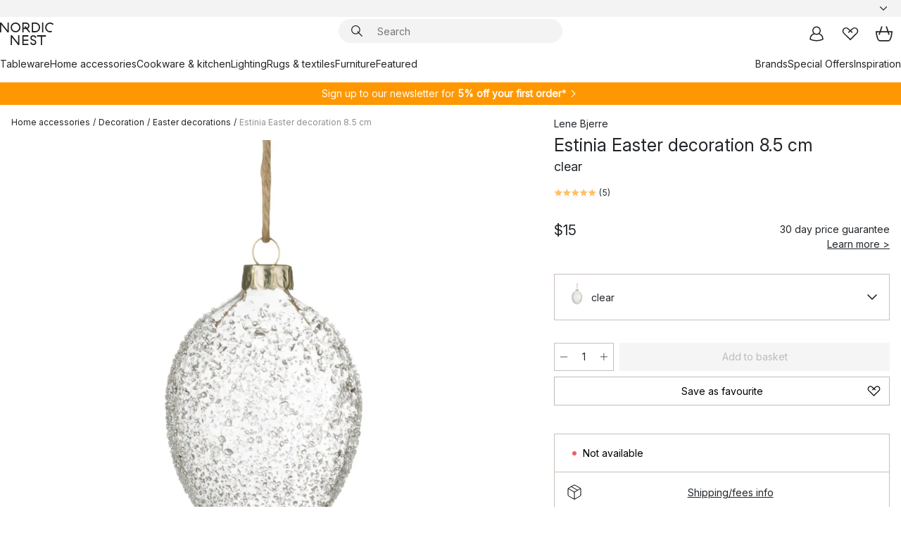

--- FILE ---
content_type: text/html; charset=utf-8
request_url: https://www.nordicnest.com/brands/lene-bjerre/estinia-easter-decoration-85-cm/?variantId=501001-01
body_size: 64729
content:
<!DOCTYPE html><html lang="en-US"><head><script>(function(w,i,g){w[g]=w[g]||[];if(typeof w[g].push=='function')w[g].push(i)})
(window,'GTM-WRL99SXS','google_tags_first_party');</script><script>(function(w,d,s,l){w[l]=w[l]||[];(function(){w[l].push(arguments);})('set', 'developer_id.dY2E1Nz', true);
		var f=d.getElementsByTagName(s)[0],
		j=d.createElement(s);j.async=true;j.src='/securemetrics/';
		f.parentNode.insertBefore(j,f);
		})(window,document,'script','dataLayer');</script><meta name="viewport" content="width=device-width, initial-scale=1"/><link rel="preload" as="image" imageSrcSet="/assets/blobs/lene-bjerre-estinia-easter-decoration-85-cm-clear/501001-01_1_ProductImageMain-18476d0409.jpg?preset=medium 960w,/assets/blobs/lene-bjerre-estinia-easter-decoration-85-cm-clear/501001-01_1_ProductImageMain-18476d0409.jpg?preset=medium&amp;dpr=1.5 1440w,/assets/blobs/lene-bjerre-estinia-easter-decoration-85-cm-clear/501001-01_1_ProductImageMain-18476d0409.jpg?preset=medium&amp;dpr=2 1920w" imageSizes="40vw"/><script type="module" src="/static/runtime.1c6cd4d0e538c820.js" async=""></script><script type="module" src="/static/main.1e5554d967e43fd3.js" async=""></script><script type="module" src="/static/vendor.7f95a0690cc7c913.js" async=""></script><meta name="baidu-site-verification" content="codeva-pTtgj066lc"/><meta name="theme-color" content="#000"/><title>Estinia Easter decoration 8.5 cm from Lene Bjerre - NordicNest.com</title><meta data-excite="true" name="description" content="Buy your Estinia Easter decoration 8.5 cm from Lene Bjerre at Nordic Nest! ✓ World-wide shipping ✓ Fast delivery ✓ 60 days return policy"/><meta data-excite="true" property="og:description" content="Buy your Estinia Easter decoration 8.5 cm from Lene Bjerre at Nordic Nest! ✓ World-wide shipping ✓ Fast delivery ✓ 60 days return policy"/><meta data-excite="true" property="og:image" content="/assets/blobs/lene-bjerre-estinia-easter-decoration-85-cm-clear/501001-01_1_ProductImageMain-18476d0409.jpg"/><link rel="canonical" href="https://www.nordicnest.com/brands/lene-bjerre/estinia-easter-decoration-85-cm/" data-excite="true"/><link rel="og:url" href="https://www.nordicnest.com/brands/lene-bjerre/estinia-easter-decoration-85-cm/" data-excite="true"/><link rel="manifest" href="/webappmanifest" crossorigin="use-credentials"/></head><script type="text/javascript">window.dataLayer = window.dataLayer || [];

            function gtag(){ dataLayer.push(arguments); }
            
            // Set default consent to 'denied' as a placeholder
            
            // Determine actual values based on customer's own requirements
            
            gtag('consent', 'default', {
            
            'ad_storage': 'denied',
            
            'ad_user_data': 'denied',
            
            'ad_personalization': 'denied',
            
            'analytics_storage': 'denied',
            
            'wait_for_update': 500
            
            });
            
            gtag('set', 'ads_data_redaction', true);</script><script id="CookieConsent" type="text/javascript" data-culture="EN" src="https://policy.app.cookieinformation.com/uc.js" data-gcm-version="2.0"></script><link rel="stylesheet" href="/static/main.ce45a92616384d33.css"/><link rel="stylesheet" href="/static/vendor.c7c4a3e591ac7730.css"/><script>(function(w,d,s,l,i){w[l]=w[l]||[];w[l].push({'gtm.start':
new Date().getTime(),event:'gtm.js'});var f=d.getElementsByTagName(s)[0],
j=d.createElement(s),dl=l!='dataLayer'?'&l='+l:'';j.defer=true;j.src=
'https://www.googletagmanager.com/gtm.js?id='+i+dl;f.parentNode.insertBefore(j,f);
})(window,document,'script','dataLayer','GTM-WRL99SXS');</script><script>document.addEventListener('load',function(e) {  if (e.target instanceof HTMLImageElement){ e.target.style.opacity = '1'}},{ capture: true });</script><div id="container"><style data-glitz="">.a{color:inherit}.b{background-color:#F3F3F3}</style><div class="a b"><style data-glitz="">.c{z-index:6}.d{height:24px}.e{position:relative}.f{align-items:center;-webkit-box-align:center}.g{grid-template-columns:1fr auto 1fr;-ms-grid-columns:1fr auto 1fr}.h{grid-template-areas:"left center right"}.i{display:-ms-grid;display:grid}.k{width:100%}.o{padding-right:16px}.p{padding-left:16px}@media (min-width: 1281px){.j{height:30px}.l{max-width:1440px}.m{margin-right:auto}.n{margin-left:auto}.q{padding-right:40px}.r{padding-left:40px}}</style><div class="c d e f g h i j k l m n o p q r"><style data-glitz="">.s{max-width:500px}.t{justify-content:center;-webkit-box-pack:center}.u{height:inherit}.v{display:-webkit-box;display:-moz-box;display:-ms-flexbox;display:-webkit-flex;display:flex}.w{grid-area:center}</style><div class="s k t u v w e"><style data-glitz="">.x{gap:8px}.y{font-size:12px}.z{pointer-events:none}.a0{will-change:transform, opacity}.a1{transform:translateY(50%)}.a2{bottom:0}.a3{position:absolute}.a4{opacity:0}</style><div class="a x y t f v u z a0 a1 a2 a3 a4"><style data-glitz="">.a5{width:24px}.a6{color:#ff9800}.a7{min-width:1.5em}.a8{min-height:1.5em}.a9{display:block}</style><svg xmlns="http://www.w3.org/2000/svg" fill="none" stroke="currentColor" stroke-linecap="square" stroke-width="1.5" viewBox="0 0 24 24" class="d a5 a6 a7 a8 a9"><path d="m4.5 11.25 5.25 5.25 9-9"></path></svg><style data-glitz="">.aa{white-space:nowrap}.ab{margin-bottom:0}.ae{line-height:1.7142857142857142}@media (min-width: 1281px){.ac{margin-bottom:0}}</style><p class="aa y ab ac ae">FREE SHIPPING FOR ORDERS OVER $199</p></div><div class="a x y t f v u z a0 a1 a2 a3 a4"><svg xmlns="http://www.w3.org/2000/svg" fill="none" stroke="currentColor" stroke-linecap="square" stroke-width="1.5" viewBox="0 0 24 24" class="d a5 a6 a7 a8 a9"><path d="m4.5 11.25 5.25 5.25 9-9"></path></svg><p class="aa y ab ac ae"><span>60</span><span> DAYS RETURN POLICY</span></p></div><div class="a x y t f v u z a0 a1 a2 a3 a4"><svg xmlns="http://www.w3.org/2000/svg" fill="none" stroke="currentColor" stroke-linecap="square" stroke-width="1.5" viewBox="0 0 24 24" class="d a5 a6 a7 a8 a9"><path d="m4.5 11.25 5.25 5.25 9-9"></path></svg><p class="aa y ab ac ae">5% OFF FOR NEWSLETTER-SIGN UP</p></div></div><style data-glitz="">.af{justify-self:end;-ms-grid-column-align:end}.ag{grid-area:right}.ah{height:100%}.ai{font-size:14px}.aj{text-transform:capitalize}.ak{flex-direction:column;-webkit-box-orient:vertical;-webkit-box-direction:normal}</style><div value="en-US" options="" class="af ag ah ai aj ak v"><input type="hidden" value="en-US"/><style data-glitz="">.al{border-bottom-color:transparent}.am{border-bottom-style:solid}.an{border-bottom-width:0}.ao{border-top-color:transparent}.ap{border-top-style:solid}.aq{border-top-width:0}.ar{border-right-color:transparent}.as{border-right-style:solid}.at{border-right-width:0}.au{border-left-color:transparent}.av{border-left-style:solid}.aw{border-left-width:0}.b9{background-color:transparent}.ba{font-weight:bold}.bb{padding-right:0}.bc{padding-left:0}.bd{line-height:24px}.be{padding-bottom:3px}.bf{padding-top:3px}.bg{z-index:4}.bh{cursor:pointer}.bi{justify-content:space-between;-webkit-box-pack:justify}.bj{user-select:none;-webkit-user-select:none;-ms-user-select:none}.bk{font-variant:inherit}.bl{font-style:inherit}@media (min-width: 1281px){.ax{border-bottom-color:transparent}.ay{border-bottom-style:solid}.az{border-bottom-width:0}.b0{border-top-color:transparent}.b1{border-top-style:solid}.b2{border-top-width:0}.b3{border-right-color:transparent}.b4{border-right-style:solid}.b5{border-right-width:0}.b6{border-left-color:transparent}.b7{border-left-style:solid}.b8{border-left-width:0}}</style><button id=":Rehc:-button" role="combobox" aria-haspopup="listbox" aria-expanded="false" aria-controls=":Rehc:-listbox" aria-label="Missing translation for selectAnOption" tabindex="0" class="al am an ao ap aq ar as at au av aw ax ay az b0 b1 b2 b3 b4 b5 b6 b7 b8 b9 ba bb bc bd y be bf ah bg bh f bi v a bj bk bl"><style data-glitz="">.bm{font-weight:500}.bn{overflow:hidden}.bo{text-overflow:ellipsis}</style><span class="ah bm k f v bn bo aa"></span><style data-glitz="">.bp{margin-left:8px}.bq{flex-shrink:0}.br{width:1.5em}.bs{height:1.5em}</style><svg xmlns="http://www.w3.org/2000/svg" fill="none" viewBox="0 0 24 24" aria-hidden="true" class="y bp bq br bs a9"><path stroke="currentColor" stroke-linecap="round" stroke-linejoin="round" stroke-width="1.5" d="m6 9 6 6 6-6"></path></svg></button><style data-glitz="">.bt{z-index:5}</style><div class="bt e"></div></div></div></div><style data-glitz="">.bu{z-index:3}.bv{top:-1px}.bw{background-color:#FFFFFF}.bx{position:-webkit-sticky;position:sticky}.by{height:auto}.bz{align-items:inherit;-webkit-box-align:inherit}</style><header class="bu bv bw bx by bz ak"><style data-glitz="">@media (min-width: 1281px){.c0{height:66px}}</style><div class="e bi f g i c0 q r k l m n"><style data-glitz="">.c1{justify-self:flex-start}</style><div class="c1 f v"><style data-glitz="">.c5{text-decoration:none}.c2:visited{color:inherit}.c3:hover{color:inherit}.c4:hover{text-decoration:none}</style><a aria-label="Start page" class="c2 c3 c4 c5 a" data-spa-link="true" href="/brands/lene-bjerre/estinia-easter-decoration-85-cm/?variantId=501001-01"><style data-glitz="">.c6{height:32px}.c7{width:auto}</style><svg xmlns="http://www.w3.org/2000/svg" viewBox="0 0 114.24 48" class="c6 c7 a9"><path d="M87.093 48V29.814h-8.185V27.13h19.078v2.684h-8.215V48Zm-17.823-.239a6.4 6.4 0 0 1-1.92-.8 6.1 6.1 0 0 1-1.637-1.535 7 7 0 0 1-1.115-2.4l2.351-1.253a4.9 4.9 0 0 0 1.458 2.639 4.1 4.1 0 0 0 2.8.91 3.93 3.93 0 0 0 2.559-.776 2.72 2.72 0 0 0 .952-2.236 2.8 2.8 0 0 0-.312-1.386 3 3 0 0 0-.834-.939 4.6 4.6 0 0 0-1.175-.626q-.654-.238-1.369-.478-1.012-.328-2.112-.759A8.4 8.4 0 0 1 66.9 37a5.5 5.5 0 0 1-1.488-1.714 5.06 5.06 0 0 1-.581-2.519 5.5 5.5 0 0 1 .506-2.4 5.15 5.15 0 0 1 1.369-1.774 6 6 0 0 1 2.012-1.093 7.7 7.7 0 0 1 2.4-.372 6.5 6.5 0 0 1 4.167 1.342 7.07 7.07 0 0 1 2.381 3.667l-2.531 1.013a4.5 4.5 0 0 0-1.517-2.563 4.17 4.17 0 0 0-2.559-.775 3.67 3.67 0 0 0-2.649.864 2.83 2.83 0 0 0-.893 2.117 2.5 2.5 0 0 0 .312 1.3 3 3 0 0 0 .863.91 5.8 5.8 0 0 0 1.31.67q.759.284 1.622.581 1.221.417 2.277.88a7 7 0 0 1 1.83 1.133 4.8 4.8 0 0 1 1.221 1.625 5.5 5.5 0 0 1 .446 2.326 6.1 6.1 0 0 1-.5 2.578 5.2 5.2 0 0 1-1.355 1.8 5.5 5.5 0 0 1-1.965 1.058 7.9 7.9 0 0 1-2.345.346 8.6 8.6 0 0 1-1.964-.239ZM38.822 48l-13.3-16.547V48H22.84V27.13h2.678l13.3 16.577V27.13H41.5V48Zm8.905 0V27.13h12.8v2.683H50.406v6.411h10.119v2.683H50.406v6.41h10.119V48Zm14.54-26.453-6.059-7.533h-5.8v6.857h-2.682V0h8.007a7.4 7.4 0 0 1 2.8.522 6.7 6.7 0 0 1 2.217 1.461A6.9 6.9 0 0 1 62.221 4.2a7.2 7.2 0 0 1 .536 2.8 7 7 0 0 1-1 3.757 6.7 6.7 0 0 1-2.693 2.474l5.331 6.6-2.129 1.712ZM50.406 11.33h3.66L52.22 9.022l2.08-1.669 2.976 3.708A4.2 4.2 0 0 0 59.3 9.54a4.23 4.23 0 0 0 .774-2.534 4.35 4.35 0 0 0-.343-1.744 4.3 4.3 0 0 0-.931-1.371A4.2 4.2 0 0 0 57.415 3a4.5 4.5 0 0 0-1.681-.313h-5.328Zm52.406 8.75a10 10 0 0 1-3.259-2.191 10.4 10.4 0 0 1-2.188-3.309 10.6 10.6 0 0 1-.8-4.145 10.6 10.6 0 0 1 .8-4.144 10.4 10.4 0 0 1 2.188-3.309 9.9 9.9 0 0 1 3.273-2.191A10.5 10.5 0 0 1 106.918 0a9.9 9.9 0 0 1 4.048.805 12 12 0 0 1 3.274 2.146l-1.22 2.534a10 10 0 0 0-.9-.833 10.5 10.5 0 0 0-1.768-1.165 7.54 7.54 0 0 0-3.556-.8 7.8 7.8 0 0 0-2.991.567 7.2 7.2 0 0 0-2.4 1.579 7.3 7.3 0 0 0-1.591 2.445 8.35 8.35 0 0 0-.581 3.16 8.35 8.35 0 0 0 .581 3.161 7.3 7.3 0 0 0 1.591 2.444 7.2 7.2 0 0 0 2.4 1.58 7.8 7.8 0 0 0 2.991.567 9.6 9.6 0 0 0 1.859-.179 8.5 8.5 0 0 0 1.98-.686l.476 2.684a17 17 0 0 1-2.262.656 10.37 10.37 0 0 1-6.042-.581Zm-13.054.791V0h2.678v20.87Zm-21.665 0V0h7.143a10.7 10.7 0 0 1 4.107.79 10.2 10.2 0 0 1 3.3 2.176 9.9 9.9 0 0 1 2.188 3.294 10.9 10.9 0 0 1 .789 4.174 10.9 10.9 0 0 1-.789 4.174 10 10 0 0 1-2.185 3.292 10.2 10.2 0 0 1-3.3 2.176 10.7 10.7 0 0 1-4.107.79Zm2.678-2.684h4.464a8.3 8.3 0 0 0 3.081-.566 7.2 7.2 0 0 0 2.44-1.595 7.4 7.4 0 0 0 1.607-2.46 8.3 8.3 0 0 0 .581-3.13 8.2 8.2 0 0 0-.581-3.116 7.26 7.26 0 0 0-4.047-4.055 8.1 8.1 0 0 0-3.081-.581h-4.464ZM15.982 20.87 2.678 4.323V20.87H0V0h2.678l13.3 16.577V0h2.678v20.87Zm13.074-.791a9.96 9.96 0 0 1-5.491-5.5 10.8 10.8 0 0 1-.789-4.145 10.8 10.8 0 0 1 .789-4.144 9.95 9.95 0 0 1 5.491-5.5A10.7 10.7 0 0 1 33.194 0a10.85 10.85 0 0 1 4.152.791 9.9 9.9 0 0 1 3.3 2.19 10.2 10.2 0 0 1 2.173 3.31 10.8 10.8 0 0 1 .789 4.144 10.8 10.8 0 0 1-.789 4.145 10.2 10.2 0 0 1-2.173 3.309 9.9 9.9 0 0 1-3.3 2.191 10.8 10.8 0 0 1-4.152.79 10.7 10.7 0 0 1-4.138-.791M30.1 3.264a7.19 7.19 0 0 0-4.063 4.07 8.2 8.2 0 0 0-.58 3.1 8.2 8.2 0 0 0 .58 3.1A7.18 7.18 0 0 0 30.1 17.6a8.53 8.53 0 0 0 6.191 0 7.18 7.18 0 0 0 4.063-4.069 8.2 8.2 0 0 0 .581-3.1 8.2 8.2 0 0 0-.581-3.1 7.19 7.19 0 0 0-4.063-4.07 8.53 8.53 0 0 0-6.191 0Z" style="fill:#1e2022"></path></svg></a></div><style data-glitz="">.c8{transition-timing-function:ease-out}.c9{transition-duration:200ms}.ca{transition-property:background, box-shadow;-webkit-transition-property:background, box-shadow;-moz-transition-property:background, box-shadow}.cb{z-index:1}@media (min-width: 1281px){.cc{width:400px}.cd{align-items:center;-webkit-box-align:center}}</style><form role="search" class="c8 c9 ca k e cb v cc cd" action=""><style data-glitz="">.ce{border-bottom-width:thin}.cf{border-top-width:thin}.cg{border-right-width:thin}.ch{border-left-width:thin}.ci{height:34px}.cj{border-radius:50px}.co{transition-property:background-color;-webkit-transition-property:background-color;-moz-transition-property:background-color}@media (max-width: 1280px){.ck{border-bottom-color:transparent}.cl{margin-bottom:8px}.cm{margin-right:12px}.cn{margin-left:12px}}</style><div class="b am al ce ap ao cf as ar cg av au ch ci cb k f v cj ck cl cm cn c8 c9 co"><style data-glitz="">.cp{padding-bottom:0}.cq{padding-top:0}.cr{border-radius:0}.cs{text-transform:initial}.cz{font-size:16px}.d0{transition-property:color, background, opacity, border-color;-webkit-transition-property:color, background, opacity, border-color;-moz-transition-property:color, background, opacity, border-color}.d1{border-bottom-width:1px}.d2{border-top-width:1px}.d3{border-right-width:1px}.d4{border-left-width:1px}@media (hover: hover){.ct:hover{border-bottom-color:transparent}.cu:hover{border-top-color:transparent}.cv:hover{border-right-color:transparent}.cw:hover{border-left-color:transparent}.cx:hover{background-color:transparent}.cy:hover{color:inherit}}</style><button tabindex="0" type="submit" aria-label="Search" data-test-id="quick-search-btn" class="bp cp cq bb bc bq cr a b9 cs f t v ct cu cv cw cx cy bd cz c8 c9 d0 al am d1 ao ap d2 ar as d3 au av d4 bj bk bl"><style data-glitz="">.d5{margin-bottom:8px}.d6{margin-top:8px}.d7{margin-right:8px}.d8{height:16px}.d9{width:16px}</style><svg xmlns="http://www.w3.org/2000/svg" viewBox="0 0 26.414 26.414" class="d5 d6 d7 bp d8 d9 a9"><defs><style>.search_svg__a{fill:none;stroke:#1e2022;stroke-linecap:square;stroke-miterlimit:10;stroke-width:2px}</style></defs><g transform="translate(1 1)"><circle cx="9.5" cy="9.5" r="9.5" class="search_svg__a"></circle><path d="m14 14 10 10" class="search_svg__a"></path></g></svg></button><style data-glitz="">.db{flex-grow:1;-webkit-box-flex:1}.dh{border-bottom-style:none}.di{border-top-style:none}.dj{border-right-style:none}.dk{border-left-style:none}.dl{padding-left:12px}.da::-webkit-search-cancel-button{display:none}.dc:focus{outline-style:none}.dd:focus{border-bottom-style:none}.de:focus{border-top-style:none}.df:focus{border-right-style:none}.dg:focus{border-left-style:none}</style><input tabindex="0" aria-label="Search" aria-disabled="false" role="combobox" type="search" autoComplete="off" aria-autocomplete="list" aria-activedescendant="-1-item-" aria-expanded="false" aria-controls="suggestions" aria-owns="suggestions" placeholder="Search" data-test-id="quick-search-input" class="da db dc dd de df dg dh di dj dk b9 u k dl ai" name="q" value=""/><style data-glitz="">.dm{visibility:hidden}</style><button type="button" tabindex="0" aria-label="CLOSE" class="d7 cp cq bb bc bq dm cr a b9 cs f t v ct cu cv cw cx cy bd cz c8 c9 d0 al am d1 ao ap d2 ar as d3 au av d4 bj bk bl"><svg xmlns="http://www.w3.org/2000/svg" viewBox="0 0 32 32" class="d5 d6 d7 bp d8 d9 a9"><path fill="none" stroke="currentColor" stroke-linecap="square" stroke-miterlimit="10" stroke-width="2" d="m16 16-8.657 8.656L16 16 7.343 7.343 16 16l8.656-8.657L16 16l8.657 8.657z"></path></svg></button></div><style data-glitz="">.dn{left:12px}.do{top:40px}.dp{width:calc(100% - 24px)}.dq{border-radius:16px}.dt{transition-property:border-color, box-shadow;-webkit-transition-property:border-color, box-shadow;-moz-transition-property:border-color, box-shadow}.du{height:0}.dv{background-color:white}@media (min-width: 1281px){.dr{left:0}.ds{width:100%}}</style><div class="dn do dp a3 an am al aq ap ao at as ar aw av au dq dr ds c8 c9 dt du bn dv b2"><style data-glitz="">.dw{padding-bottom:16px}.dx{padding-top:8px}</style><div class="dw dx"></div></div></form><style data-glitz="">.dy{justify-self:flex-end}</style><div class="dy f v"><style data-glitz="">.dz{padding-bottom:11px}.e0{padding-top:11px}.e1{padding-right:11px}.e2{padding-left:11px}</style><a aria-label="My pages" data-test-id="my-pages-button" class="cr a b9 cs f t v ct cu cv cw cx cy bd cz dz e0 e1 e2 c8 c9 d0 al am d1 ao ap d2 ar as d3 au av d4 c3 c4 c5" data-spa-link="true" href=""><svg xmlns="http://www.w3.org/2000/svg" viewBox="0 0 32 32" data-test-id="my-pages-link" class="br bs a9"><defs><style>.user_svg__a{fill:none;stroke:#1e2022;stroke-miterlimit:10;stroke-width:2px}</style></defs><circle cx="7" cy="7" r="7" class="user_svg__a" transform="translate(9 3)"></circle><path d="M12.007 15.645A11.44 11.44 0 0 0 4 26.375 27 27 0 0 0 16 29a27 27 0 0 0 12-2.625 11.44 11.44 0 0 0-8-10.73" class="user_svg__a"></path></svg></a><style data-glitz="">.e3{overflow:visible}</style><a aria-label="My favourites" class="e3 e cr a b9 cs f t v ct cu cv cw cx cy bd cz dz e0 e1 e2 c8 c9 d0 al am d1 ao ap d2 ar as d3 au av d4 c3 c4 c5" data-spa-link="true" href=""><svg xmlns="http://www.w3.org/2000/svg" fill="none" viewBox="0 0 32 32" data-test-id="my-wishlist-link" class="br bs a9"><path stroke="currentColor" stroke-linecap="square" stroke-miterlimit="10" stroke-width="2" d="m13 13 7.071-6.317a5.866 5.866 0 0 1 8.225 0 5.7 5.7 0 0 1 0 8.127L15.959 27 3.7 14.81a5.7 5.7 0 0 1 0-8.127 5.866 5.866 0 0 1 8.225 0S16.582 10.533 19 13"></path></svg></a><button aria-label="Shopping bag" title="You have 0 items in cart" data-test-id="header-cart-icon" class="e3 e cr a b9 cs f t v ct cu cv cw cx cy bd cz dz e0 e1 e2 c8 c9 d0 al am d1 ao ap d2 ar as d3 au av d4 bj bk bl"><svg xmlns="http://www.w3.org/2000/svg" fill="none" viewBox="0 0 28.138 25.265" data-test-id="minicart-link" class="br bs a9"><g stroke="currentColor" stroke-linecap="square" stroke-miterlimit="10" stroke-width="2"><path d="m18.069 1.265 4 12M10.069 1.265l-4 12M1.069 9.265h26s-1 15-6 15h-14c-5 0-6-15-6-15Z"></path></g></svg></button></div></div><style data-glitz="">.e4{min-height:44px}</style><nav class="e4 k dw dx"><div class="bi v q r k l m n"><style data-glitz="">.e5{gap:24px}.e6{list-style:none}.e7{margin-top:0}.e8{margin-right:0}.e9{margin-left:0}</style><ul class="e5 v e6 cp cq bb bc ab e7 e8 e9"><li><style data-glitz="">.ea:hover{text-decoration:underline}</style><a data-test-id="product-category-tabs" class="ea aa a9 bm ai c2 c3 c5 a" data-spa-link="true" href="/tableware/">Tableware</a></li><li><a data-test-id="product-category-tabs" class="ea aa a9 bm ai c2 c3 c5 a" data-spa-link="true" href="/home-accessories/">Home accessories</a></li><li><a data-test-id="product-category-tabs" class="ea aa a9 bm ai c2 c3 c5 a" data-spa-link="true" href="/cookware--kitchen-accessories/">Cookware &amp; kitchen</a></li><li><a data-test-id="product-category-tabs" class="ea aa a9 bm ai c2 c3 c5 a" data-spa-link="true" href="/lighting/">Lighting</a></li><li><a data-test-id="product-category-tabs" class="ea aa a9 bm ai c2 c3 c5 a" data-spa-link="true" href="/rugs--textiles/">Rugs &amp; textiles</a></li><li><a data-test-id="product-category-tabs" class="ea aa a9 bm ai c2 c3 c5 a" data-spa-link="true" href="/furniture/">Furniture</a></li><li><a data-test-id="product-category-tabs" class="ea aa a9 bm ai c2 c3 c5 a" data-spa-link="true" href="">Featured</a></li></ul><ul class="e5 v e6 cp cq bb bc ab e7 e8 e9"><li><a class="bm ea aa a9 ai c2 c3 c5 a" data-spa-link="true" href="/brands/">Brands</a></li><li><a class="bm ea aa a9 ai c2 c3 c5 a" data-spa-link="true" href="/special-offers/">Special Offers</a></li><li><a class="bm ea aa a9 ai c2 c3 c5 a" data-spa-link="true" href="/inspiration-tips/">Inspiration</a></li></ul></div></nav></header><div style="display:contents"><style data-glitz="">.ed{width:440px}.ee{top:0}.ef{left:100%}.eg{will-change:transform}.eh{max-width:100%}.ei{position:fixed}@media (min-width: 1281px){.eb{display:none}.ec{width:auto}}</style><div class="bw bn eb ec ed a2 ee ef eg eh ak v ei"><style data-glitz="">.ej{padding-bottom:4px}.ek{padding-top:4px}</style><div class="ej ek a9 e"><style data-glitz="">.el{transform:translate(-50%, -50%)}.em{top:50%}.en{left:50%}</style><svg xmlns="http://www.w3.org/2000/svg" viewBox="0 0 114.24 48" class="el em en a3 c6 c7 a9"><path d="M87.093 48V29.814h-8.185V27.13h19.078v2.684h-8.215V48Zm-17.823-.239a6.4 6.4 0 0 1-1.92-.8 6.1 6.1 0 0 1-1.637-1.535 7 7 0 0 1-1.115-2.4l2.351-1.253a4.9 4.9 0 0 0 1.458 2.639 4.1 4.1 0 0 0 2.8.91 3.93 3.93 0 0 0 2.559-.776 2.72 2.72 0 0 0 .952-2.236 2.8 2.8 0 0 0-.312-1.386 3 3 0 0 0-.834-.939 4.6 4.6 0 0 0-1.175-.626q-.654-.238-1.369-.478-1.012-.328-2.112-.759A8.4 8.4 0 0 1 66.9 37a5.5 5.5 0 0 1-1.488-1.714 5.06 5.06 0 0 1-.581-2.519 5.5 5.5 0 0 1 .506-2.4 5.15 5.15 0 0 1 1.369-1.774 6 6 0 0 1 2.012-1.093 7.7 7.7 0 0 1 2.4-.372 6.5 6.5 0 0 1 4.167 1.342 7.07 7.07 0 0 1 2.381 3.667l-2.531 1.013a4.5 4.5 0 0 0-1.517-2.563 4.17 4.17 0 0 0-2.559-.775 3.67 3.67 0 0 0-2.649.864 2.83 2.83 0 0 0-.893 2.117 2.5 2.5 0 0 0 .312 1.3 3 3 0 0 0 .863.91 5.8 5.8 0 0 0 1.31.67q.759.284 1.622.581 1.221.417 2.277.88a7 7 0 0 1 1.83 1.133 4.8 4.8 0 0 1 1.221 1.625 5.5 5.5 0 0 1 .446 2.326 6.1 6.1 0 0 1-.5 2.578 5.2 5.2 0 0 1-1.355 1.8 5.5 5.5 0 0 1-1.965 1.058 7.9 7.9 0 0 1-2.345.346 8.6 8.6 0 0 1-1.964-.239ZM38.822 48l-13.3-16.547V48H22.84V27.13h2.678l13.3 16.577V27.13H41.5V48Zm8.905 0V27.13h12.8v2.683H50.406v6.411h10.119v2.683H50.406v6.41h10.119V48Zm14.54-26.453-6.059-7.533h-5.8v6.857h-2.682V0h8.007a7.4 7.4 0 0 1 2.8.522 6.7 6.7 0 0 1 2.217 1.461A6.9 6.9 0 0 1 62.221 4.2a7.2 7.2 0 0 1 .536 2.8 7 7 0 0 1-1 3.757 6.7 6.7 0 0 1-2.693 2.474l5.331 6.6-2.129 1.712ZM50.406 11.33h3.66L52.22 9.022l2.08-1.669 2.976 3.708A4.2 4.2 0 0 0 59.3 9.54a4.23 4.23 0 0 0 .774-2.534 4.35 4.35 0 0 0-.343-1.744 4.3 4.3 0 0 0-.931-1.371A4.2 4.2 0 0 0 57.415 3a4.5 4.5 0 0 0-1.681-.313h-5.328Zm52.406 8.75a10 10 0 0 1-3.259-2.191 10.4 10.4 0 0 1-2.188-3.309 10.6 10.6 0 0 1-.8-4.145 10.6 10.6 0 0 1 .8-4.144 10.4 10.4 0 0 1 2.188-3.309 9.9 9.9 0 0 1 3.273-2.191A10.5 10.5 0 0 1 106.918 0a9.9 9.9 0 0 1 4.048.805 12 12 0 0 1 3.274 2.146l-1.22 2.534a10 10 0 0 0-.9-.833 10.5 10.5 0 0 0-1.768-1.165 7.54 7.54 0 0 0-3.556-.8 7.8 7.8 0 0 0-2.991.567 7.2 7.2 0 0 0-2.4 1.579 7.3 7.3 0 0 0-1.591 2.445 8.35 8.35 0 0 0-.581 3.16 8.35 8.35 0 0 0 .581 3.161 7.3 7.3 0 0 0 1.591 2.444 7.2 7.2 0 0 0 2.4 1.58 7.8 7.8 0 0 0 2.991.567 9.6 9.6 0 0 0 1.859-.179 8.5 8.5 0 0 0 1.98-.686l.476 2.684a17 17 0 0 1-2.262.656 10.37 10.37 0 0 1-6.042-.581Zm-13.054.791V0h2.678v20.87Zm-21.665 0V0h7.143a10.7 10.7 0 0 1 4.107.79 10.2 10.2 0 0 1 3.3 2.176 9.9 9.9 0 0 1 2.188 3.294 10.9 10.9 0 0 1 .789 4.174 10.9 10.9 0 0 1-.789 4.174 10 10 0 0 1-2.185 3.292 10.2 10.2 0 0 1-3.3 2.176 10.7 10.7 0 0 1-4.107.79Zm2.678-2.684h4.464a8.3 8.3 0 0 0 3.081-.566 7.2 7.2 0 0 0 2.44-1.595 7.4 7.4 0 0 0 1.607-2.46 8.3 8.3 0 0 0 .581-3.13 8.2 8.2 0 0 0-.581-3.116 7.26 7.26 0 0 0-4.047-4.055 8.1 8.1 0 0 0-3.081-.581h-4.464ZM15.982 20.87 2.678 4.323V20.87H0V0h2.678l13.3 16.577V0h2.678v20.87Zm13.074-.791a9.96 9.96 0 0 1-5.491-5.5 10.8 10.8 0 0 1-.789-4.145 10.8 10.8 0 0 1 .789-4.144 9.95 9.95 0 0 1 5.491-5.5A10.7 10.7 0 0 1 33.194 0a10.85 10.85 0 0 1 4.152.791 9.9 9.9 0 0 1 3.3 2.19 10.2 10.2 0 0 1 2.173 3.31 10.8 10.8 0 0 1 .789 4.144 10.8 10.8 0 0 1-.789 4.145 10.2 10.2 0 0 1-2.173 3.309 9.9 9.9 0 0 1-3.3 2.191 10.8 10.8 0 0 1-4.152.79 10.7 10.7 0 0 1-4.138-.791M30.1 3.264a7.19 7.19 0 0 0-4.063 4.07 8.2 8.2 0 0 0-.58 3.1 8.2 8.2 0 0 0 .58 3.1A7.18 7.18 0 0 0 30.1 17.6a8.53 8.53 0 0 0 6.191 0 7.18 7.18 0 0 0 4.063-4.069 8.2 8.2 0 0 0 .581-3.1 8.2 8.2 0 0 0-.581-3.1 7.19 7.19 0 0 0-4.063-4.07 8.53 8.53 0 0 0-6.191 0Z" style="fill:#1e2022"></path></svg><style data-glitz="">.eo{float:right}</style><button class="eo cr a b9 cs f t v ct cu cv cw cx cy bd cz dz e0 e1 e2 c8 c9 d0 al am d1 ao ap d2 ar as d3 au av d4 bn e bj bk bl"><svg xmlns="http://www.w3.org/2000/svg" viewBox="0 0 32 32" class="br bs a9"><path fill="none" stroke="currentColor" stroke-linecap="square" stroke-miterlimit="10" stroke-width="2" d="m16 16-8.657 8.656L16 16 7.343 7.343 16 16l8.656-8.657L16 16l8.657 8.657z"></path></svg></button></div><style data-glitz="">.ep{grid-template-columns:repeat(2, 1fr);-ms-grid-columns:repeat(2, 1fr)}</style><div class="ep i"><style data-glitz="">.er{padding-bottom:12px}.es{padding-top:12px}.et{transition-duration:300ms}.eu{padding-right:23px}.ev{padding-left:23px}.ew{color:black}.f3{border-bottom-color:#bbbcbc}.f4{border-top-color:#bbbcbc}.f5{border-right-color:#bbbcbc}.f6{border-left-color:#bbbcbc}.eq:focus-visible{outline-offset:-2px}@media (hover: hover){.ex:hover{border-bottom-color:#bbbcbc}.ey:hover{border-top-color:#bbbcbc}.ez:hover{border-right-color:#bbbcbc}.f0:hover{border-left-color:#bbbcbc}.f1:hover{background-color:#f5f5f5}.f2:hover{color:black}}</style><button class="bw eq er es an aq at aw cs co et bm ai f t v bd eu ev cr ew ex ey ez f0 f1 f2 c8 f3 am f4 ap f5 as f6 av bj bk bl">Products</button><style data-glitz="">.f7{background-color:#ebebeb}</style><button class="f7 eq er es an aq at aw cs co et bm ai f t v bd eu ev cr ew ex ey ez f0 f1 f2 c8 f3 am f4 ap f5 as f6 av bj bk bl">Other</button></div><style data-glitz="">.f8{overflow-x:hidden}</style><nav class="ah f8 e db"><style data-glitz="">.f9{will-change:opacity, transform}</style><div class="f9 ak v a2 ee ah k a3"><style data-glitz="">.fa{overflow-y:auto}.fb{-webkit-overflow-scrolling:touch}</style><ul class="fa fb e6 cp cq bb bc ab e7 e8 e9"><style data-glitz="">@media (max-width: 1280px){.fc{border-bottom-style:solid}.fd{border-bottom-width:1px}.fe{border-bottom-color:#f5f5f5}}</style><li class="fc fd fe"><style data-glitz="">.ff{padding-right:24px}.fg{padding-left:24px}@media (max-width: 1280px){.fh{padding-bottom:16px}.fi{padding-top:16px}.fj{padding-right:24px}.fk{padding-left:24px}.fl{font-size:16px}.fm{font-weight:500}}</style><a data-test-id="sidebar-product-category" class="er es ff fg aa k f bi v fh fi fj fk fl fm c2 c3 c4 c5 a" data-spa-link="true" href="/tableware/">Tableware<style data-glitz="">.fn{transform:rotate(270deg)}</style><svg xmlns="http://www.w3.org/2000/svg" fill="none" viewBox="0 0 24 24" class="y fn br bs a9"><path fill="currentColor" d="M4.943 9.75 6 8.693l6 6 6-6 1.058 1.057L12 16.808z"></path></svg></a></li><li class="fc fd fe"><a data-test-id="sidebar-product-category" class="er es ff fg aa k f bi v fh fi fj fk fl fm c2 c3 c4 c5 a" data-spa-link="true" href="/home-accessories/">Home accessories<svg xmlns="http://www.w3.org/2000/svg" fill="none" viewBox="0 0 24 24" class="y fn br bs a9"><path fill="currentColor" d="M4.943 9.75 6 8.693l6 6 6-6 1.058 1.057L12 16.808z"></path></svg></a></li><li class="fc fd fe"><a data-test-id="sidebar-product-category" class="er es ff fg aa k f bi v fh fi fj fk fl fm c2 c3 c4 c5 a" data-spa-link="true" href="/cookware--kitchen-accessories/">Cookware &amp; kitchen<svg xmlns="http://www.w3.org/2000/svg" fill="none" viewBox="0 0 24 24" class="y fn br bs a9"><path fill="currentColor" d="M4.943 9.75 6 8.693l6 6 6-6 1.058 1.057L12 16.808z"></path></svg></a></li><li class="fc fd fe"><a data-test-id="sidebar-product-category" class="er es ff fg aa k f bi v fh fi fj fk fl fm c2 c3 c4 c5 a" data-spa-link="true" href="/lighting/">Lighting<svg xmlns="http://www.w3.org/2000/svg" fill="none" viewBox="0 0 24 24" class="y fn br bs a9"><path fill="currentColor" d="M4.943 9.75 6 8.693l6 6 6-6 1.058 1.057L12 16.808z"></path></svg></a></li><li class="fc fd fe"><a data-test-id="sidebar-product-category" class="er es ff fg aa k f bi v fh fi fj fk fl fm c2 c3 c4 c5 a" data-spa-link="true" href="/rugs--textiles/">Rugs &amp; textiles<svg xmlns="http://www.w3.org/2000/svg" fill="none" viewBox="0 0 24 24" class="y fn br bs a9"><path fill="currentColor" d="M4.943 9.75 6 8.693l6 6 6-6 1.058 1.057L12 16.808z"></path></svg></a></li><li class="fc fd fe"><a data-test-id="sidebar-product-category" class="er es ff fg aa k f bi v fh fi fj fk fl fm c2 c3 c4 c5 a" data-spa-link="true" href="/furniture/">Furniture<svg xmlns="http://www.w3.org/2000/svg" fill="none" viewBox="0 0 24 24" class="y fn br bs a9"><path fill="currentColor" d="M4.943 9.75 6 8.693l6 6 6-6 1.058 1.057L12 16.808z"></path></svg></a></li><li class="fc fd fe"><button to="" data-test-id="sidebar-product-category" class="er es ff fg aa k f bi v fh fi fj fk fl fm b9 an aq at aw a">Featured<svg xmlns="http://www.w3.org/2000/svg" fill="none" viewBox="0 0 24 24" class="y fn br bs a9"><path fill="currentColor" d="M4.943 9.75 6 8.693l6 6 6-6 1.058 1.057L12 16.808z"></path></svg></button></li><style data-glitz="">.fo{color:#ffffff}.fp{background-color:#6c1519}.fq{margin-bottom:12px}</style><li class="fo fp fq"><style data-glitz="">.fr{padding-right:12px}.ft{gap:16px}.fu{flex-direction:row;-webkit-box-orient:horizontal;-webkit-box-direction:normal}.fs:hover{color:white}</style><a class="er es fr dl fs f ft t fu v ah c2 c4 c5 a" data-spa-link="true" href="/special-offers/"><p class="ab ai ac ae">Special Offers</p><svg xmlns="http://www.w3.org/2000/svg" fill="none" viewBox="0 0 24 24" class="fn br bs a9"><path fill="currentColor" d="M4.943 9.75 6 8.693l6 6 6-6 1.058 1.057L12 16.808z"></path></svg></a></li><style data-glitz="">.fv{padding-bottom:8px}.fw{padding-right:8px}.fx{padding-left:8px}.fy{grid-template-columns:repeat(3, minmax(0, 1fr));-ms-grid-columns:repeat(3, minmax(0, 1fr))}</style><li class="y fv dx fw fx k fy i"><a class="fv dx fr dl ak v f c2 c3 c4 c5 a" data-spa-link="true" href="/my-pages/"><style data-glitz="">.fz{object-fit:contain}.g0{width:28px}.g1{height:28px}.g2{transition-timing-function:ease-in}.g3{transition-property:opacity;-webkit-transition-property:opacity;-moz-transition-property:opacity}</style><img loading="lazy" height="32" width="32" src="/assets/contentful/p7vzp7ftmsr1/6Dv5NcRbiecSL4BHRkLZu2/564403beeebfb0475d7532f96f7e26ee/user.svg" class="fz g0 g1 g2 c9 g3 a4 eh"/><style data-glitz="">.g4{text-align:center}.g5{margin-top:12px}</style><div class="g4 g5 bo bn aa c5">My Pages</div></a><a class="fv dx fr dl ak v f c2 c3 c4 c5 a" data-spa-link="true" href="/my-favourites/"><img loading="lazy" alt="" height="24" width="25" src="/assets/contentful/p7vzp7ftmsr1/4BCENhWV3QUyH3fOxk0HMK/cf76b3bf637272b8940f43ff998b27d2/heart_icon.svg" class="fz g0 g1 g2 c9 g3 a4 eh"/><div class="g4 g5 bo bn aa c5">My favourites</div></a><a class="fv dx fr dl ak v f c2 c3 c4 c5 a" data-spa-link="true" href="/customer-service/"><img loading="lazy" height="26" width="28" src="/assets/contentful/p7vzp7ftmsr1/5U7VZK0g3BGd1pAhnnxh4F/cb81a86a5837bf258e89a7d3d9bd309c/nn-icon-service_2.svg" class="fz g0 g1 g2 c9 g3 a4 eh"/><div class="g4 g5 bo bn aa c5">Customer Service</div></a></li></ul></div><div class="f9 ak v a2 ee ah k a3"><ul class="fa fb e6 cp cq bb bc ab e7 e8 e9"><li class="fc fd fe"><button to="" data-test-id="sidebar-product-category" class="er es ff fg aa k f bi v fh fi fj fk fl fm b9 an aq at aw a">Featured<svg xmlns="http://www.w3.org/2000/svg" fill="none" viewBox="0 0 24 24" class="y fn br bs a9"><path fill="currentColor" d="M4.943 9.75 6 8.693l6 6 6-6 1.058 1.057L12 16.808z"></path></svg></button></li><li class="fc fd fe"><a data-test-id="sidebar-product-category" class="er es ff fg aa k f bi v fh fi fj fk fl fm c2 c3 c4 c5 a" data-spa-link="true" href="/brands/">Brands</a></li><li class="fc fd fe"><a data-test-id="sidebar-product-category" class="er es ff fg aa k f bi v fh fi fj fk fl fm c2 c3 c4 c5 a" data-spa-link="true" href="/special-offers/">Special Offers</a></li><li class="fc fd fe"><a data-test-id="sidebar-product-category" class="er es ff fg aa k f bi v fh fi fj fk fl fm c2 c3 c4 c5 a" data-spa-link="true" href="/inspiration-tips/">Inspiration<svg xmlns="http://www.w3.org/2000/svg" fill="none" viewBox="0 0 24 24" class="y fn br bs a9"><path fill="currentColor" d="M4.943 9.75 6 8.693l6 6 6-6 1.058 1.057L12 16.808z"></path></svg></a></li><li class="fc fd fe"><a data-test-id="sidebar-product-category" class="er es ff fg aa k f bi v fh fi fj fk fl fm c2 c3 c4 c5 a" data-spa-link="true" href="/room/">Room<svg xmlns="http://www.w3.org/2000/svg" fill="none" viewBox="0 0 24 24" class="y fn br bs a9"><path fill="currentColor" d="M4.943 9.75 6 8.693l6 6 6-6 1.058 1.057L12 16.808z"></path></svg></a></li><li class="fc fd fe"><a data-test-id="sidebar-product-category" class="er es ff fg aa k f bi v fh fi fj fk fl fm c2 c3 c4 c5 a" data-spa-link="true" href="/gift-ideas/">Gift Ideas</a></li><li class="fc fd fe"><a data-test-id="sidebar-product-category" class="er es ff fg aa k f bi v fh fi fj fk fl fm c2 c3 c4 c5 a" data-spa-link="true" href="/bestsellers/">Bestsellers</a></li><li class="fo fp fq"><a class="er es fr dl fs f ft t fu v ah c2 c4 c5 a" data-spa-link="true" href="/special-offers/"><p class="ab ai ac ae">Special Offers</p><svg xmlns="http://www.w3.org/2000/svg" fill="none" viewBox="0 0 24 24" class="fn br bs a9"><path fill="currentColor" d="M4.943 9.75 6 8.693l6 6 6-6 1.058 1.057L12 16.808z"></path></svg></a></li><li class="y fv dx fw fx k fy i"><a class="fv dx fr dl ak v f c2 c3 c4 c5 a" data-spa-link="true" href="/my-pages/"><img loading="lazy" height="32" width="32" src="/assets/contentful/p7vzp7ftmsr1/6Dv5NcRbiecSL4BHRkLZu2/564403beeebfb0475d7532f96f7e26ee/user.svg" class="fz g0 g1 g2 c9 g3 a4 eh"/><div class="g4 g5 bo bn aa c5">My Pages</div></a><a class="fv dx fr dl ak v f c2 c3 c4 c5 a" data-spa-link="true" href="/my-favourites/"><img loading="lazy" alt="" height="24" width="25" src="/assets/contentful/p7vzp7ftmsr1/4BCENhWV3QUyH3fOxk0HMK/cf76b3bf637272b8940f43ff998b27d2/heart_icon.svg" class="fz g0 g1 g2 c9 g3 a4 eh"/><div class="g4 g5 bo bn aa c5">My favourites</div></a><a class="fv dx fr dl ak v f c2 c3 c4 c5 a" data-spa-link="true" href="/customer-service/"><img loading="lazy" height="26" width="28" src="/assets/contentful/p7vzp7ftmsr1/5U7VZK0g3BGd1pAhnnxh4F/cb81a86a5837bf258e89a7d3d9bd309c/nn-icon-service_2.svg" class="fz g0 g1 g2 c9 g3 a4 eh"/><div class="g4 g5 bo bn aa c5">Customer Service</div></a></li></ul></div></nav><div class="er es o p f7 bi v"><style data-glitz="">.g6{text-transform:none}</style><a data-test-id="mobile-menu-my-pages-button" class="g6 x bc fv dx cr a b9 f t v ct cu cv cw cx cy bd y e1 c8 c9 d0 al am d1 ao ap d2 ar as d3 au av d4 c3 c4 c5" data-spa-link="true" href=""><svg xmlns="http://www.w3.org/2000/svg" viewBox="0 0 32 32" class="br bs a9"><defs><style>.user_svg__a{fill:none;stroke:#1e2022;stroke-miterlimit:10;stroke-width:2px}</style></defs><circle cx="7" cy="7" r="7" class="user_svg__a" transform="translate(9 3)"></circle><path d="M12.007 15.645A11.44 11.44 0 0 0 4 26.375 27 27 0 0 0 16 29a27 27 0 0 0 12-2.625 11.44 11.44 0 0 0-8-10.73" class="user_svg__a"></path></svg><span class="cz">Log in</span></a><style data-glitz="">.g7{display:-webkit-inline-box;display:-moz-inline-box;display:-ms-inline-flexbox;display:-webkit-inline-flex;display:inline-flex}</style><div class="y f g7 e"><style data-glitz="">.g8{min-width:100%}.g9{padding-bottom:7px}.ga{padding-top:7px}.gc{background-color:transparent;background-color:initial}.gd{font-weight:inherit}.ge{font-family:inherit}.gf{appearance:none;-webkit-appearance:none;-moz-appearance:none;-ms-appearance:none}.gb:focus{outline-width:0}</style><select class="y ff g8 bd g9 ga ev dc gb gc an aq at aw a gd bk bl ge gf"></select><style data-glitz="">.gg{right:0}</style><svg xmlns="http://www.w3.org/2000/svg" fill="none" viewBox="0 0 24 24" class="z gg a3 br bs a9"><path fill="currentColor" d="M4.943 9.75 6 8.693l6 6 6-6 1.058 1.057L12 16.808z"></path></svg></div></div></div></div><div style="display:contents"><style data-glitz="">.gi{color:#FFFFFF}.gj{background-color:#FF9800}.gh:hover{color:#FFFFFF}</style><div class="gh gi gj ej ek fw fx"><style data-glitz="">@media (min-width: 769px){.gk{max-width:1600px}.gl{margin-right:auto}.gm{margin-left:auto}}</style><div class="g2 c9 g3 u t fu f v k gk gl gm"><style data-glitz="">.go{text-decoration-line:none;-webkit-text-decoration-line:none}.gn:hover{text-decoration-line:underline;-webkit-text-decoration-line:underline}</style><a class="gn x f v go ai c2 c3 c4 c5 a" data-spa-link="true" href="/newsletter/"><style data-glitz="">@media (max-width: 1280px){.gp{text-align:center}.gq{margin-bottom:0}}</style><p class="ab gp gq ac ae ai"><span>Sign up to our newsletter for </span><b>5% off your first order</b><span>*</span></p><svg xmlns="http://www.w3.org/2000/svg" fill="none" viewBox="0 0 24 24" class="bq y fn br bs a9"><path fill="currentColor" d="M4.943 9.75 6 8.693l6 6 6-6 1.058 1.057L12 16.808z"></path></svg></a></div></div></div><div></div><style data-glitz="">@media (max-width: 1280px){.gr{grid-template-columns:1.5fr 1fr;-ms-grid-columns:1.5fr 1fr}.gs{padding-right:0}.gt{padding-left:0}.gu{grid-column-gap:8px}}@media (min-width: 769px){.gv{align-items:start;-webkit-box-align:start}.gw{grid-row-gap:60px}.gx{display:-ms-grid;display:grid}}@media (min-width: 1281px){.gy{grid-template-columns:7fr 392px;-ms-grid-columns:7fr 392px}.gz{grid-column-gap:32px}}</style><div data-test-id="pdp-page" class="gr gs gt gu gv gw gx gy gz q r k l m n"><div class="ah"><style data-glitz="">.h0{margin-bottom:16px}.h1{margin-top:16px}@media (min-width: 1281px){.h2{margin-bottom:16px}.h3{margin-top:16px}.h4{padding-right:32px}.h5{padding-left:0}.h6{font-size:12px}}</style><div class="h0 h1 h2 h3 h4 h5 y fu f v h6 o p k l m n"><style data-glitz="">.h7{font-weight:550}.h8{flex-wrap:wrap;-webkit-box-lines:multiple}</style><div class="h7 h8 fu f v"><style data-glitz="">.h9{margin-right:4px}.ha{color:#1e2022}</style><span class="e9 h9 ha"><a data-test-id="breadcrumb-link" class="c5 c2 c3 c4 a" data-spa-link="true" href="/home-accessories/">Home accessories</a></span>/<style data-glitz="">.hb{margin-left:4px}</style><span class="h9 hb ha"><a data-test-id="breadcrumb-link" class="c5 c2 c3 c4 a" data-spa-link="true" href="/home-accessories/decoration/">Decoration</a></span>/<span class="h9 hb ha"><a data-test-id="breadcrumb-link" class="c5 c2 c3 c4 a" data-spa-link="true" href="/home-accessories/decoration/easter-decorations/">Easter decorations</a></span>/<style data-glitz="">.hc{color:#1e20227F}.hd{font-weight:normal}</style><span class="hc hd h9 hb"><a data-test-id="breadcrumb-link" class="c5 c2 c3 c4 a" data-spa-link="true" href="/brands/lene-bjerre/estinia-easter-decoration-85-cm/?variantId=501001-01">Estinia Easter decoration 8.5 cm</a></span></div></div><style data-glitz="">.he{grid-template-areas:"largeview" "thumbnails"}.hf{grid-template-rows:1fr minmax(min-content, auto);-ms-grid-rows:1fr minmax(min-content, auto)}@media (min-width: 1281px){.hg{top:calc(110px + 16px)}.hh{position:-webkit-sticky;position:sticky}.hi{max-height:800px}.hj{gap:24px}.hk{grid-template-rows:auto;-ms-grid-rows:auto}.hl{grid-template-columns:minmax(min-content, auto) 1fr;-ms-grid-columns:minmax(min-content, auto) 1fr}.hm{grid-template-areas:"thumbnails largeview"}}</style><div class="ft e he hf i hg hh hi ds hj hk hl hm"><style data-glitz="">.hn{grid-area:largeview}</style><div class="ah k e bn hn"><style data-glitz="">@media (min-width: 1281px){.ho{justify-content:center;-webkit-box-pack:center}.hp{padding-bottom:0}}</style><div class="ho e hp eh"><div class="cp cq bb bc bn"><style data-glitz="">.hq{row-gap:40px}.hr{column-gap:40px}.hu{grid-auto-columns:calc(100% - 0px)}.hv{grid-auto-flow:column}@media (min-width: 769px){.ht{grid-auto-columns:calc(100% - 0px)}}@media (min-width: 1281px){.hs{grid-auto-columns:calc(100% - 0px)}}</style><div class="ah e hq hr hs ht hu hv i"><div class="f v"><style data-glitz="">.hw{aspect-ratio:2136 / 2136}@media (max-width: 768px){.hx{aspect-ratio:1 / 1}}</style><img tabindex="0" title="Estinia Easter decoration 8.5 cm, clear Lene Bjerre" alt="Estinia Easter decoration 8.5 cm, clear Lene Bjerre" srcSet="/assets/blobs/lene-bjerre-estinia-easter-decoration-85-cm-clear/501001-01_1_ProductImageMain-18476d0409.jpg?preset=medium 960w,/assets/blobs/lene-bjerre-estinia-easter-decoration-85-cm-clear/501001-01_1_ProductImageMain-18476d0409.jpg?preset=medium&amp;dpr=1.5 1440w,/assets/blobs/lene-bjerre-estinia-easter-decoration-85-cm-clear/501001-01_1_ProductImageMain-18476d0409.jpg?preset=medium&amp;dpr=2 1920w" src="/assets/blobs/lene-bjerre-estinia-easter-decoration-85-cm-clear/501001-01_1_ProductImageMain-18476d0409.jpg?preset=medium&amp;dpr=2" sizes="40vw" class="hw hx bh k fz hi g2 c9 g3 a4 by eh"/></div></div></div><style data-glitz="">.hy{left:24px}.i0{translate:transformY(-50%)}.i1{border-radius:100vw}.i2{height:40px}.i3{width:40px}.i4{top:calc(50% - 17px)}.i5{transition-timing-function:ease-in-out}.i6{transition-duration:0.2s}.i7{transition-property:opacity color scale;-webkit-transition-property:opacity color scale;-moz-transition-property:opacity color scale}.ie{border-bottom-color:#F3F3F3}.if{border-top-color:#F3F3F3}.ig{border-right-color:#F3F3F3}.ih{border-left-color:#F3F3F3}.hz:active{transform:scale(0.85)}@media (hover: hover){.i8:hover{border-bottom-color:#E3E3E3}.i9:hover{border-top-color:#E3E3E3}.ia:hover{border-right-color:#E3E3E3}.ib:hover{border-left-color:#E3E3E3}.ic:hover{background-color:#E3E3E3}.id:hover{color:#1e2022}}</style><button aria-label="Previous" class="a4 hy hz i0 i1 i2 i3 dh di dj dk i4 a3 cp cq bb bc i5 i6 i7 ha b cs f t v i8 i9 ia ib ic id bd cz ie d1 if d2 ig d3 ih d4 bj bk bl"><style data-glitz="">.ii{transform:rotate(90deg)}</style><svg xmlns="http://www.w3.org/2000/svg" fill="none" viewBox="0 0 24 24" aria-hidden="true" class="a5 d ii a9"><path fill="currentColor" d="M4.943 9.75 6 8.693l6 6 6-6 1.058 1.057L12 16.808z"></path></svg></button><style data-glitz="">.ij{right:24px}</style><button aria-label="Next" class="a4 ij hz i0 i1 i2 i3 dh di dj dk i4 a3 cp cq bb bc i5 i6 i7 ha b cs f t v i8 i9 ia ib ic id bd cz ie d1 if d2 ig d3 ih d4 bj bk bl"><svg xmlns="http://www.w3.org/2000/svg" fill="none" viewBox="0 0 24 24" aria-hidden="true" class="a5 d fn a9"><path fill="currentColor" d="M4.943 9.75 6 8.693l6 6 6-6 1.058 1.057L12 16.808z"></path></svg></button></div></div></div></div><style data-glitz="">.ik{z-index:0}</style><div class="ik"><style data-glitz="">.il{font-weight:300}.im{padding-top:16px}@media (min-width: 1281px){.in{padding-right:0}.io{padding-top:16px}}</style><div class="il k ak v im o p in h5 io"><style data-glitz="">.ip{line-height:1.3}.iq{margin-bottom:4px}</style><div class="ip iq"><style data-glitz="">.ir{display:inline-block}</style><a class="ir e ea c2 c3 c5 a" data-spa-link="true" href="/brands/lene-bjerre/"><style data-glitz="">.is{font-weight:450}</style><div class="aa is ai">Lene Bjerre</div></a></div><style data-glitz="">.it{line-height:1.4}.iu{font-size:25px}</style><h1 class="it is ab iu">Estinia Easter decoration 8.5 cm<style data-glitz="">.iv{font-size:18px}</style><div class="iv il">clear</div></h1><style data-glitz="">.iw{margin-bottom:32px}</style><div class="e iw h1 f bi v"><style data-glitz="">.ix{column-gap:3px}</style><div role="button" tabindex="0" aria-label="Product has 5 out of 5 stars" class="bh ix f v"><style data-glitz="">.j5{clip-path:polygon(50% 73%, 20% 90%, 28% 58%, 2.5% 35%, 37% 32%, 50% 0%, 63% 32%, 97% 35%, 72% 60%, 78% 90%);-webkit-clip-path:polygon(50% 73%, 20% 90%, 28% 58%, 2.5% 35%, 37% 32%, 50% 0%, 63% 32%, 97% 35%, 72% 60%, 78% 90%)}.j6{background-color:#C1C1C1}.j7{height:12px}.j8{width:12px}.iy:before{width:100%}.iz:before{background-color:#ffc166}.j0:before{height:100%}.j1:before{top:0}.j2:before{left:0}.j3:before{position:absolute}.j4:before{content:""}</style><span class="iy iz j0 j1 j2 j3 j4 j5 j6 e j7 j8"></span><span class="iy iz j0 j1 j2 j3 j4 j5 j6 e j7 j8"></span><span class="iy iz j0 j1 j2 j3 j4 j5 j6 e j7 j8"></span><span class="iy iz j0 j1 j2 j3 j4 j5 j6 e j7 j8"></span><span class="iy iz j0 j1 j2 j3 j4 j5 j6 e j7 j8"></span><span class="hb bm y">(<!-- -->5<!-- -->)</span></div></div></div><style data-glitz="">@media (max-width: 1280px){.j9{padding-right:16px}.ja{padding-left:16px}}</style><div class="il k ak v j9 ja"><style data-glitz="">.jb:empty{margin-bottom:0}</style><div class="jb iw ft ak v"></div><div class="e h0 bi v"><style data-glitz="">.jc{column-gap:16px}</style><div class="ak v jc"><div style="display:flex"><style data-glitz="">.jd{line-height:1.2}.je{font-size:20px}</style><span data-test-id="price-current" class="jd je bm">$15</span></div><style data-glitz="">.jf{opacity:0.75}</style><div class="ai ak v jf il"></div></div><style data-glitz="">.jg{align-items:flex-end;-webkit-box-align:end}</style><button class="gb jg ak v gc a bj cp cq bb bc an aq at aw gd bk bl"><span class="is ai">30 day price guarantee</span><style data-glitz="">.jh{text-decoration:underline}</style><span class="jh ai">Learn more &gt;</span></button></div><div class="e h0 bi v"></div><style data-glitz="">.ji{font-size:inherit}</style><div options="[object Object],[object Object]" value="501001-01" placeholder="Select variant" data-test-id="product-variation-selector" class="iw v ji ak"><input type="hidden" value="501001-01"/><style data-glitz="">.jj{border-bottom-color:#c9c0bb}.jk{border-top-color:#c9c0bb}.jl{border-right-color:#c9c0bb}.jm{border-left-color:#c9c0bb}</style><button id=":R2il9qs:-button" role="combobox" aria-haspopup="listbox" aria-expanded="false" aria-controls=":R2il9qs:-listbox" aria-label="Missing translation for selectAnOption" tabindex="0" class="er es fr dl dv jj am d1 jk ap d2 jl as d3 jm av d4 ah bg bh f bi v a bj gd bk bl"><span class="bm i2 k f v bn bo aa"><style data-glitz="">.jn{gap:20px}</style><a tabindex="-1" class="c4 bn bo aa jn f v ai c2 c3 c5 a" data-spa-link="true" href="/brands/lene-bjerre/estinia-easter-decoration-85-cm/?variantId=501001-01"><img loading="lazy" height="2136" width="2136" srcSet="/assets/blobs/lene-bjerre-estinia-easter-decoration-85-cm-clear/501001-01_1_ProductImageMain-18476d0409.jpg?preset=thumb 180w,/assets/blobs/lene-bjerre-estinia-easter-decoration-85-cm-clear/501001-01_1_ProductImageMain-18476d0409.jpg?preset=thumb&amp;dpr=1.5 270w,/assets/blobs/lene-bjerre-estinia-easter-decoration-85-cm-clear/501001-01_1_ProductImageMain-18476d0409.jpg?preset=thumb&amp;dpr=2 360w" src="/assets/blobs/lene-bjerre-estinia-easter-decoration-85-cm-clear/501001-01_1_ProductImageMain-18476d0409.jpg?preset=thumb&amp;dpr=2" class="fz i2 i3 g2 c9 g3 a4 eh"/><span class="bo bn aa">clear</span></a></span><style data-glitz="">.jo{margin-left:12px}</style><svg xmlns="http://www.w3.org/2000/svg" fill="none" viewBox="0 0 24 24" aria-hidden="true" class="cz bq jo br bs a9"><path stroke="currentColor" stroke-linecap="round" stroke-linejoin="round" stroke-width="1.5" d="m6 9 6 6 6-6"></path></svg></button><div class="bt e"></div></div><style data-glitz="">.jp{column-gap:8px}.jq{grid-template-columns:85px auto;-ms-grid-columns:85px auto}@media (max-width: 768px){.jr{grid-template-columns:85px auto 40px;-ms-grid-columns:85px auto 40px}}</style><div class="d5 jp jq i jr"><style data-glitz="">.js{outline-offset:-1px}.jt{outline-color:#c9c0bb}.ju{outline-style:solid}.jv{outline-width:1px}</style><div class="js jt ju jv bw ai"><style data-glitz="">.jw{grid-template-columns:auto minmax(0, 1fr) auto;-ms-grid-columns:auto minmax(0, 1fr) auto}.jx{grid-template-areas:"reduce field add"}</style><div class="jw jx i"><style data-glitz="">.k8{appearance:textfield;-webkit-appearance:textfield;-moz-appearance:textfield;-ms-appearance:textfield}.k9{grid-area:field}.ke{transition-property:background, color, box-shadow;-webkit-transition-property:background, color, box-shadow;-moz-transition-property:background, color, box-shadow}.jy::-webkit-outer-spin-button{margin-bottom:0}.jz::-webkit-outer-spin-button{margin-top:0}.k0::-webkit-outer-spin-button{margin-right:0}.k1::-webkit-outer-spin-button{margin-left:0}.k2::-webkit-outer-spin-button{-webkit-appearance:none}.k3::-webkit-inner-spin-button{margin-bottom:0}.k4::-webkit-inner-spin-button{margin-top:0}.k5::-webkit-inner-spin-button{margin-right:0}.k6::-webkit-inner-spin-button{margin-left:0}.k7::-webkit-inner-spin-button{-webkit-appearance:none}.ka:disabled{cursor:not-allowed}.kb:disabled{opacity:0.5}.kc::placeholder{opacity:0.6}.kd::placeholder{color:black}</style><input type="number" min="1" max="1000" data-test-id="input-number-field" class="bb bc jy jz k0 k1 k2 k3 k4 k5 k6 k7 ji k8 cr g4 k9 ka kb kc kd c8 c9 ke bd g9 ga al am d1 ao ap d2 ar as d3 au av d4 a b9 dc" value="1"/><style data-glitz="">.kf{padding-right:4px}.kg{padding-left:4px}.kh{grid-area:add}</style><button aria-label="Increase quantity" data-test-id="product-quantity-increase" class="kf kg y f v kh ka kb cr a b9 cs t ct cu cv cw cx cy bd g9 ga c8 c9 d0 al am d1 ao ap d2 ar as d3 au av d4 bn e bj bk bl"><svg xmlns="http://www.w3.org/2000/svg" fill="none" stroke="currentColor" viewBox="0 0 24 24" class="y br bs a9"><path d="M11.75 5v13.5M5 11.75h13.5"></path></svg></button><style data-glitz="">.ki{grid-area:reduce}</style><button aria-label="Reduce quantity" data-test-id="product-quantity-decrease" class="kf kg ki y f v ka kb cr a b9 cs t ct cu cv cw cx cy bd g9 ga c8 c9 d0 al am d1 ao ap d2 ar as d3 au av d4 bn e bj bk bl"><svg xmlns="http://www.w3.org/2000/svg" fill="none" stroke="currentColor" viewBox="0 0 24 24" class="y br bs a9"><path d="M5.25 12h13.5"></path></svg></button></div></div><style data-glitz="">.kj{color:#bbbcbc}.kk{background-color:#f5f5f5}.kq{border-bottom-color:#f5f5f5}.kr{border-top-color:#f5f5f5}.ks{border-right-color:#f5f5f5}.kt{border-left-color:#f5f5f5}@media (hover: hover){.kl:hover{border-bottom-color:#f5f5f5}.km:hover{border-top-color:#f5f5f5}.kn:hover{border-right-color:#f5f5f5}.ko:hover{border-left-color:#f5f5f5}.kp:hover{color:#bbbcbc}}</style><button data-test-id="add-to-cart-button-pdp" aria-disabled="true" class="ai is e v cr kj kk cs f t kl km kn ko f1 kp bd g9 ga eu ev c8 c9 d0 kq am d1 kr ap d2 ks as d3 kt av d4 bn bj bk bl"><style data-glitz="">.ku{width:inherit}.kv{justify-content:inherit;-webkit-box-pack:inherit}.kw{flex-direction:inherit;-webkit-box-orient:horizontal;-webkit-box-direction:normal}.kx{display:inherit}</style><div class="ku kv bz kw kx">Add to basket</div></button></div><style data-glitz="">.ky{font-weight:400}.kz{height:41px}@media (max-width: 768px){.l0{font-size:12px}}</style><button aria-label="Save Estinia Easter decoration 8.5 cm, clear as favourite" aria-pressed="false" data-test-id="add-to-wishlist-button" class="ai k e ky kz l0 v cr ew dv cs f t ex ey ez f0 f1 f2 bd be bf e1 e2 c8 c9 d0 f3 am d1 f4 ap d2 f5 as d3 f6 av d4 bj bk bl"><div class="ku kv bz kw kx">Save as favourite<style data-glitz="">.l1{fill:none}.l2{height:19px}.l3{width:19px}@media (min-width: 769px){.l4{right:12px}.l5{position:absolute}}</style><svg xmlns="http://www.w3.org/2000/svg" fill="none" viewBox="0 0 32 32" aria-hidden="true" class="l1 l2 l3 l4 l5 a9"><path stroke="currentColor" stroke-linecap="square" stroke-miterlimit="10" stroke-width="2" d="m13 13 7.071-6.317a5.866 5.866 0 0 1 8.225 0 5.7 5.7 0 0 1 0 8.127L15.959 27 3.7 14.81a5.7 5.7 0 0 1 0-8.127 5.866 5.866 0 0 1 8.225 0S16.582 10.533 19 13"></path></svg></div></button><div class="iw d6"></div><div class="iw"><div class="d1 jj am d2 jk ap d3 jl as d4 jm av dw im o p e bi v"><div class="ab ai ew f v"><style data-glitz="">.l7{text-wrap:balance}.l6:last-child{margin-bottom:0}</style><div class="ft l6 fq f v l7"><style data-glitz="">.l8{color:#f06161}</style><svg width="6" height="6" viewBox="0 0 7 7" class="e8 a5 l8 bq"><circle cx="3.5" cy="3.5" r="3.5" fill="currentColor"></circle></svg><span><span class="ky">Not available</span></span></div></div></div><style data-glitz="">.l9{grid-gap:16px}.la{grid-template-columns:24px auto auto;-ms-grid-columns:24px auto auto}</style><div class="di d1 jj am d2 jk d3 jl as d4 jm av dw im o p f l9 la i"><svg xmlns="http://www.w3.org/2000/svg" width="24" height="24" fill="none" class="br bs a9"><path stroke="#000" stroke-linecap="round" stroke-linejoin="round" d="m16.5 9.4-9-5.19M21 16V8a2 2 0 0 0-1-1.73l-7-4a2 2 0 0 0-2 0l-7 4A2 2 0 0 0 3 8v8a2 2 0 0 0 1 1.73l7 4a2 2 0 0 0 2 0l7-4A2 2 0 0 0 21 16"></path><path stroke="#000" stroke-linecap="round" stroke-linejoin="round" d="M3.27 6.96 12 12.01l8.73-5.05M12 22.08V12"></path></svg><button class="af jh ai gc a bj cp cq bb bc an aq at aw gd bk bl">Shipping/fees info</button></div></div><style data-glitz="">.lb{grid-template-columns:1fr 1fr;-ms-grid-columns:1fr 1fr}</style><div class="ft dw im d1 jj am d2 jk ap d3 jl as d4 jm av lb i iw"><style data-glitz="">.lc{row-gap:6px}</style><div class="ai lc g4 f ak v"><div class="ky">Handmade</div><style data-glitz="">.ld{margin-top:2px}.le{height:14px}.lf{width:14px}</style><svg xmlns="http://www.w3.org/2000/svg" fill="none" viewBox="0 0 24 24" class="ld le lf a9"><circle cx="12" cy="12" r="12" fill="currentColor"></circle><path stroke="#FAFAFA" stroke-linecap="round" stroke-linejoin="round" stroke-width="2" d="m17.339 8-7.334 7.333L6.672 12"></path></svg></div><div class="ai lc g4 f ak v"><div class="ky">Glass</div><svg xmlns="http://www.w3.org/2000/svg" fill="none" viewBox="0 0 24 24" class="ld le lf a9"><circle cx="12" cy="12" r="12" fill="currentColor"></circle><path stroke="#FAFAFA" stroke-linecap="round" stroke-linejoin="round" stroke-width="2" d="m17.339 8-7.334 7.333L6.672 12"></path></svg></div></div></div></div></div><style data-glitz="">.lg{margin-bottom:30px}.lh{margin-top:65px}@media (min-width: 1281px){.li{margin-bottom:90px}.lj{margin-top:128px}}</style><div data-scroll-id="true" class="lg lh li lj q r k l m n"><style data-glitz="">@media (max-width: 768px){.lk{padding-right:16px}.ll{padding-left:16px}}</style><div class="lk ll"><style data-glitz="">.lm{border-top-color:#E3DFDC}@media (hover: hover){.lp:hover{border-top-color:#E3DFDC}}@media (min-width: 769px){.ln{padding-right:32px}.lo{padding-left:32px}}</style><button aria-expanded="true" class="lm ap cf bj bi f k v ln lo lp cr a b9 cs ct cv cw cx cy bd cz dz e0 eu ev c8 c9 d0 al am d1 ar as d3 au av d4 bk bl"><style data-glitz="">.lq{line-height:normal}</style><h2 class="dw im ky f lq v k ab iv">Description</h2><style data-glitz="">.lr{transform:scaleY(-1)}.ls{transition-property:transform;-webkit-transition-property:transform;-moz-transition-property:transform}.lt{z-index:-1}.lu{stroke-width:1.3px}</style><svg xmlns="http://www.w3.org/2000/svg" fill="none" viewBox="0 0 24 24" class="lr c8 c9 ls lt lu iv br bs a9"><path fill="currentColor" d="M4.943 9.75 6 8.693l6 6 6-6 1.058 1.057L12 16.808z"></path></svg></button><style data-glitz="">.lv{visibility:visible}.lw{padding-bottom:70px}.lx{padding-right:32px}.ly{padding-left:32px}@media (max-width: 768px){.lz{padding-bottom:40px}}@media (max-width: 1280px){.m0{font-size:14px}}</style><div class="lv lw lx ly lz lk ll im cz m0"><style data-glitz="">.m1{margin-right:auto}.m2{margin-left:auto}.m3{max-width:470px}</style><div class="m1 m2 m3 ai">This handmade Easter pendant in glass is part of Lene Bjerre&#x27;s Easter collection, Estinia. Beautiful details at the top of the ornament evoke wondrous thoughts of Spring and renewal.</div></div></div><div><div class="lk ll"><button aria-expanded="false" class="lm ap cf bj bi f k v ln lo lp cr a b9 cs ct cv cw cx cy bd cz dz e0 eu ev c8 c9 d0 al am d1 ar as d3 au av d4 bk bl"><h2 class="dw im ky f lq v k ab iv">Specification</h2><style data-glitz="">.m4{transform:scaleY(1)}</style><svg xmlns="http://www.w3.org/2000/svg" fill="none" viewBox="0 0 24 24" class="m4 c8 c9 ls lt lu iv br bs a9"><path fill="currentColor" d="M4.943 9.75 6 8.693l6 6 6-6 1.058 1.057L12 16.808z"></path></svg></button><div style="height:0;opacity:0;margin-top:0;margin-bottom:0;padding-top:0;padding-bottom:0;overflow:hidden" class="dm lw lx ly lz lk ll im cz m0"><style data-glitz="">@media (min-width: 769px){.m5{column-gap:32px}.m6{columns:2}}</style><div class="m5 m6"><style data-glitz="">.ma{break-inside:avoid-column;-ms-break-inside:avoid-column}.m7:not(:has(h3)){border-top-style:solid}.m8:not(:has(h3)){border-top-width:1px}.m9:not(:has(h3)){border-top-color:#E3DFDC}</style><div class="m7 m8 m9 h0 ma"><style data-glitz="">.mb{letter-spacing:0.085px}</style><h3 class="h0 cz mb">General</h3><ul class="k m0 e6 cp cq bb bc ab e7 e8 e9"><style data-glitz="">.md{border-bottom-color:#E3DFDC}.me{padding-bottom:6px}.mf{padding-top:6px}.mc:last-child{border-bottom-width:0}</style><li class="mc am d1 md ai eh me mf lb i"><span class="il">Brand</span><style data-glitz="">.mg{white-space:pre-wrap}</style><span class="is mg"><a class="ea jh a9 c2 c3 a" data-spa-link="true" href="/brands/lene-bjerre/">Lene Bjerre</a></span></li><li class="mc am d1 md ai eh me mf lb i"><span class="il">Collection</span><span class="is mg"><a class="ea jh a9 c2 c3 a" data-spa-link="true" href="/brands/lene-bjerre/estinia/">Lene Bjerre Estinia</a></span></li><li class="mc am d1 md ai eh me mf lb i"><span class="il">Item number</span><span class="is mg">501001-01</span></li><li class="mc am d1 md ai eh me mf lb i"><span class="il">Quantity</span><span class="is mg">1 pcs</span></li><li class="mc am d1 md ai eh me mf lb i"><span class="il">Material composition</span><span class="is mg">Glass</span></li><li class="mc am d1 md ai eh me mf lb i"><span class="il">Colour</span><span class="is mg">Transparent</span></li><li class="mc am d1 md ai eh me mf lb i"><span class="il">Gross weight (kg)</span><span class="is mg">0.032</span></li><li class="mc am d1 md ai eh me mf lb i"><span class="il">Production</span><span class="is mg">Handmade</span></li></ul></div><div class="m7 m8 m9 h0 ma"><h3 class="h0 cz mb">Dimensions</h3><ul class="k m0 e6 cp cq bb bc ab e7 e8 e9"><li class="mc am d1 md ai eh me mf lb i"><span class="il">Diameter (cm)</span><span class="is mg">6</span></li><li class="mc am d1 md ai eh me mf lb i"><span class="il">Length (cm)</span><span class="is mg">8.5</span></li></ul></div></div></div></div></div></div><div data-scroll-id="true"></div><div class="dv k"><style data-glitz="">@media (min-width: 769px){.mh{column-gap:8px}.mi{align-items:center;-webkit-box-align:center}.mj{grid-template-areas:"header . link"}.mk{grid-template-columns:minmax(max-content, 1fr) minmax(max-content, 1fr) minmax(max-content, 1fr);-ms-grid-columns:minmax(max-content, 1fr) minmax(max-content, 1fr) minmax(max-content, 1fr)}}</style><div class="j9 ja iw mh mi mj gx mk k l m n o p q r"><style data-glitz="">.ml{grid-area:header}</style><h2 class="ml ab iu bm">Others also liked</h2></div><style data-glitz="">.mm{margin-bottom:24px}@media (min-width: 1281px){.mn{margin-bottom:64px}}</style><div class="mm bb bc mn k l m n q r"><style data-glitz="">.mo{grid-row-gap:8px}.mp{grid-column-gap:8px}.mq{grid-template-columns:repeat(auto-fill, minmax(150px, 1fr));-ms-grid-columns:repeat(auto-fill, minmax(150px, 1fr))}@media (min-width: 769px){.mr{grid-template-columns:repeat(auto-fill, minmax(260px, 1fr));-ms-grid-columns:repeat(auto-fill, minmax(260px, 1fr))}}@media (min-width: 1281px){.ms{grid-template-columns:repeat(auto-fill, minmax(270px, 1fr));-ms-grid-columns:repeat(auto-fill, minmax(270px, 1fr))}}</style><ul class="mo mp mq i mr ms e6 cp cq bb bc ab e7 e8 e9"><li><style data-glitz="">.mt{border-bottom-color:white}</style><div class="dv am ce mt"><style data-glitz="">.n1{padding-right:10%}.n2{padding-left:10%}.n3{padding-bottom:calc(10% + 24px)}.n4{padding-top:calc(10% + 40px)}.mu:after{top:0}.mv:after{bottom:0}.mw:after{left:0}.mx:after{right:0}.my:after{position:absolute}.mz:after{background-color:rgba(128, 122, 106, 0.06)}.n0:after{content:''}@media (min-width: 1281px){.n5{padding-right:15%}.n6{padding-left:15%}.n7{padding-bottom:calc(15% + 32px)}.n8{padding-top:calc(15% + 48px)}}</style><div class="mu mv mw mx my mz n0 e n1 n2 n3 n4 n5 n6 n7 n8"><img src="data:image/svg+xml,%3Csvg%20xmlns=%22http://www.w3.org/2000/svg%22%20viewBox=%220%200%20400%20400%22%3E%3C/svg%3E" class="by eh"/></div><div class="x d5 h1 bi v"><style data-glitz="">.n9{font-weight:600}</style><div class="a8 n9 ai bo bn aa"> </div></div><style data-glitz="">@media (max-width: 1280px){.na{-webkit-box-orient:vertical}.nb{-webkit-line-clamp:2}.nc{display:-webkit-box}}@media (min-width: 1281px){.nd{white-space:nowrap}}</style><h2 class="it bo bn d5 a8 ky ai na nb nc nd"> </h2><style data-glitz="">@media (max-width: 1280px){.ne{padding-right:8px}.nf{padding-left:8px}}</style><div class="bi jg v dw o p ne nf"><div class="h8 a8 ai"></div></div></div></li><li><div class="dv am ce mt"><div class="mu mv mw mx my mz n0 e n1 n2 n3 n4 n5 n6 n7 n8"><img src="data:image/svg+xml,%3Csvg%20xmlns=%22http://www.w3.org/2000/svg%22%20viewBox=%220%200%20400%20400%22%3E%3C/svg%3E" class="by eh"/></div><div class="x d5 h1 bi v"><div class="a8 n9 ai bo bn aa"> </div></div><h2 class="it bo bn d5 a8 ky ai na nb nc nd"> </h2><div class="bi jg v dw o p ne nf"><div class="h8 a8 ai"></div></div></div></li><li><div class="dv am ce mt"><div class="mu mv mw mx my mz n0 e n1 n2 n3 n4 n5 n6 n7 n8"><img src="data:image/svg+xml,%3Csvg%20xmlns=%22http://www.w3.org/2000/svg%22%20viewBox=%220%200%20400%20400%22%3E%3C/svg%3E" class="by eh"/></div><div class="x d5 h1 bi v"><div class="a8 n9 ai bo bn aa"> </div></div><h2 class="it bo bn d5 a8 ky ai na nb nc nd"> </h2><div class="bi jg v dw o p ne nf"><div class="h8 a8 ai"></div></div></div></li><li><div class="dv am ce mt"><div class="mu mv mw mx my mz n0 e n1 n2 n3 n4 n5 n6 n7 n8"><img src="data:image/svg+xml,%3Csvg%20xmlns=%22http://www.w3.org/2000/svg%22%20viewBox=%220%200%20400%20400%22%3E%3C/svg%3E" class="by eh"/></div><div class="x d5 h1 bi v"><div class="a8 n9 ai bo bn aa"> </div></div><h2 class="it bo bn d5 a8 ky ai na nb nc nd"> </h2><div class="bi jg v dw o p ne nf"><div class="h8 a8 ai"></div></div></div></li></ul></div></div><div class="o p q r k l m n"><style data-glitz="">.ng{letter-spacing:0}@media (min-width: 1281px){.nh{margin-bottom:32px}}</style><h2 class="mm m1 m2 ng bm je nh">Discover more</h2><style data-glitz="">.ni{margin-bottom:56px}@media (min-width: 1281px){.nj{max-width:564px}}</style><div class="ni m1 m2 ak v nj"><a class="ea d2 ap lm ai fv dx o p c2 c3 c5 a" data-spa-link="true" href="/home-accessories/decoration/easter-decorations/">Show more Easter decorations</a></div></div><style data-glitz="">.nk{ contain-intrinsic-size:1100px}.nl{content-visibility:auto}</style><div class="nk nl"><style data-glitz="">@media (max-width: 1280px){.nm{padding-bottom:24px}.nn{padding-top:24px}}@media (min-width: 1281px){.no{padding-bottom:70px}.np{padding-top:70px}}</style><div class="nm nn no np q r k l m n"><style data-glitz="">.nq{min-height:240px}</style><div class="nq"><div></div></div></div><style data-glitz="">.nr{padding-top:40px}@media (min-width: 769px){.ns{background-color:#ffe0b3}.nt{padding-top:70px}}</style><div class="bw nr ns nt"><style data-glitz="">@media (min-width: 1281px){.nu{min-height:100px}}</style><div class="ak v nu k"><div class="db t v"><svg xmlns="http://www.w3.org/2000/svg" viewBox="0 0 114.24 48" class="c6 c7 a9"><path d="M87.093 48V29.814h-8.185V27.13h19.078v2.684h-8.215V48Zm-17.823-.239a6.4 6.4 0 0 1-1.92-.8 6.1 6.1 0 0 1-1.637-1.535 7 7 0 0 1-1.115-2.4l2.351-1.253a4.9 4.9 0 0 0 1.458 2.639 4.1 4.1 0 0 0 2.8.91 3.93 3.93 0 0 0 2.559-.776 2.72 2.72 0 0 0 .952-2.236 2.8 2.8 0 0 0-.312-1.386 3 3 0 0 0-.834-.939 4.6 4.6 0 0 0-1.175-.626q-.654-.238-1.369-.478-1.012-.328-2.112-.759A8.4 8.4 0 0 1 66.9 37a5.5 5.5 0 0 1-1.488-1.714 5.06 5.06 0 0 1-.581-2.519 5.5 5.5 0 0 1 .506-2.4 5.15 5.15 0 0 1 1.369-1.774 6 6 0 0 1 2.012-1.093 7.7 7.7 0 0 1 2.4-.372 6.5 6.5 0 0 1 4.167 1.342 7.07 7.07 0 0 1 2.381 3.667l-2.531 1.013a4.5 4.5 0 0 0-1.517-2.563 4.17 4.17 0 0 0-2.559-.775 3.67 3.67 0 0 0-2.649.864 2.83 2.83 0 0 0-.893 2.117 2.5 2.5 0 0 0 .312 1.3 3 3 0 0 0 .863.91 5.8 5.8 0 0 0 1.31.67q.759.284 1.622.581 1.221.417 2.277.88a7 7 0 0 1 1.83 1.133 4.8 4.8 0 0 1 1.221 1.625 5.5 5.5 0 0 1 .446 2.326 6.1 6.1 0 0 1-.5 2.578 5.2 5.2 0 0 1-1.355 1.8 5.5 5.5 0 0 1-1.965 1.058 7.9 7.9 0 0 1-2.345.346 8.6 8.6 0 0 1-1.964-.239ZM38.822 48l-13.3-16.547V48H22.84V27.13h2.678l13.3 16.577V27.13H41.5V48Zm8.905 0V27.13h12.8v2.683H50.406v6.411h10.119v2.683H50.406v6.41h10.119V48Zm14.54-26.453-6.059-7.533h-5.8v6.857h-2.682V0h8.007a7.4 7.4 0 0 1 2.8.522 6.7 6.7 0 0 1 2.217 1.461A6.9 6.9 0 0 1 62.221 4.2a7.2 7.2 0 0 1 .536 2.8 7 7 0 0 1-1 3.757 6.7 6.7 0 0 1-2.693 2.474l5.331 6.6-2.129 1.712ZM50.406 11.33h3.66L52.22 9.022l2.08-1.669 2.976 3.708A4.2 4.2 0 0 0 59.3 9.54a4.23 4.23 0 0 0 .774-2.534 4.35 4.35 0 0 0-.343-1.744 4.3 4.3 0 0 0-.931-1.371A4.2 4.2 0 0 0 57.415 3a4.5 4.5 0 0 0-1.681-.313h-5.328Zm52.406 8.75a10 10 0 0 1-3.259-2.191 10.4 10.4 0 0 1-2.188-3.309 10.6 10.6 0 0 1-.8-4.145 10.6 10.6 0 0 1 .8-4.144 10.4 10.4 0 0 1 2.188-3.309 9.9 9.9 0 0 1 3.273-2.191A10.5 10.5 0 0 1 106.918 0a9.9 9.9 0 0 1 4.048.805 12 12 0 0 1 3.274 2.146l-1.22 2.534a10 10 0 0 0-.9-.833 10.5 10.5 0 0 0-1.768-1.165 7.54 7.54 0 0 0-3.556-.8 7.8 7.8 0 0 0-2.991.567 7.2 7.2 0 0 0-2.4 1.579 7.3 7.3 0 0 0-1.591 2.445 8.35 8.35 0 0 0-.581 3.16 8.35 8.35 0 0 0 .581 3.161 7.3 7.3 0 0 0 1.591 2.444 7.2 7.2 0 0 0 2.4 1.58 7.8 7.8 0 0 0 2.991.567 9.6 9.6 0 0 0 1.859-.179 8.5 8.5 0 0 0 1.98-.686l.476 2.684a17 17 0 0 1-2.262.656 10.37 10.37 0 0 1-6.042-.581Zm-13.054.791V0h2.678v20.87Zm-21.665 0V0h7.143a10.7 10.7 0 0 1 4.107.79 10.2 10.2 0 0 1 3.3 2.176 9.9 9.9 0 0 1 2.188 3.294 10.9 10.9 0 0 1 .789 4.174 10.9 10.9 0 0 1-.789 4.174 10 10 0 0 1-2.185 3.292 10.2 10.2 0 0 1-3.3 2.176 10.7 10.7 0 0 1-4.107.79Zm2.678-2.684h4.464a8.3 8.3 0 0 0 3.081-.566 7.2 7.2 0 0 0 2.44-1.595 7.4 7.4 0 0 0 1.607-2.46 8.3 8.3 0 0 0 .581-3.13 8.2 8.2 0 0 0-.581-3.116 7.26 7.26 0 0 0-4.047-4.055 8.1 8.1 0 0 0-3.081-.581h-4.464ZM15.982 20.87 2.678 4.323V20.87H0V0h2.678l13.3 16.577V0h2.678v20.87Zm13.074-.791a9.96 9.96 0 0 1-5.491-5.5 10.8 10.8 0 0 1-.789-4.145 10.8 10.8 0 0 1 .789-4.144 9.95 9.95 0 0 1 5.491-5.5A10.7 10.7 0 0 1 33.194 0a10.85 10.85 0 0 1 4.152.791 9.9 9.9 0 0 1 3.3 2.19 10.2 10.2 0 0 1 2.173 3.31 10.8 10.8 0 0 1 .789 4.144 10.8 10.8 0 0 1-.789 4.145 10.2 10.2 0 0 1-2.173 3.309 9.9 9.9 0 0 1-3.3 2.191 10.8 10.8 0 0 1-4.152.79 10.7 10.7 0 0 1-4.138-.791M30.1 3.264a7.19 7.19 0 0 0-4.063 4.07 8.2 8.2 0 0 0-.58 3.1 8.2 8.2 0 0 0 .58 3.1A7.18 7.18 0 0 0 30.1 17.6a8.53 8.53 0 0 0 6.191 0 7.18 7.18 0 0 0 4.063-4.069 8.2 8.2 0 0 0 .581-3.1 8.2 8.2 0 0 0-.581-3.1 7.19 7.19 0 0 0-4.063-4.07 8.53 8.53 0 0 0-6.191 0Z" style="fill:#1e2022"></path></svg></div><style data-glitz="">.nv{font-family:haptik, InterVariable}.nw{text-transform:uppercase}</style><div class="nv nw bm g4 db im">YOUR HOME FOR SCANDINAVIAN DESIGN</div><style data-glitz="">@media (min-width: 769px){.nx{gap:70px}.ny{flex-direction:row;-webkit-box-orient:horizontal;-webkit-box-direction:normal}.nz{margin-top:40px}.o0{margin-right:24px}.o1{margin-left:24px}}</style><div class="h8 db t v ak nx ny nz o0 o1"><div><h3 class="h0 nw bm cz lk ll">Customer Service</h3><style data-glitz="">@media (max-width: 768px){.o2{padding-bottom:24px}.o3{padding-right:40px}.o4{padding-left:40px}}</style><div class="o2 o3 o4"><a class="ea a9 fv dx ai c2 c3 c5 a" data-spa-link="true" href="/customer-service/">Customer Service</a><a class="ea a9 fv dx ai c2 c3 c5 a" data-spa-link="true" href="/customer-service/return-policy/">Return Policy</a><a class="ea a9 fv dx ai c2 c3 c5 a" data-spa-link="true" href="/customer-service/returns/">Register your return or claim</a><a class="ea a9 fv dx ai c2 c3 c5 a" data-spa-link="true" href="/newsletter/">Newsletter</a><a class="ea a9 fv dx ai c2 c3 c5 a" data-spa-link="true" href="/customer-service/faq/">FAQ</a><a class="ea a9 fv dx ai c2 c3 c5 a" data-spa-link="true" href="/customer-service/shipping-information/">Shipping Information</a><a class="ea a9 fv dx ai c2 c3 c5 a" data-spa-link="true" href="/track-your-parcel/">Track your parcel</a><a class="ea a9 fv dx ai c2 c3 c5 a" data-spa-link="true" href="/customer-service/terms-conditions/">Terms &amp; Conditions</a><a class="ea a9 fv dx ai c2 c3 c5 a" data-spa-link="true" href="/customer-service/privacy-policy/">Privacy Policy</a><a class="ea a9 fv dx ai c2 c3 c5 a" data-spa-link="true" href="/customer-service/cookies/">Cookies</a><a class="ea a9 fv dx ai c2 c3 c5 a" data-spa-link="true" href="/companyorder-b2b/">Company order / B2B</a></div></div><div><h3 class="h0 nw bm cz lk ll">Selection</h3><div class="o2 o3 o4"><a class="ea a9 fv dx ai c2 c3 c5 a" data-spa-link="true" href="/tableware/">Tableware</a><a class="ea a9 fv dx ai c2 c3 c5 a" data-spa-link="true" href="/cookware--kitchen-accessories/">Cookware &amp; Kitchen</a><a class="ea a9 fv dx ai c2 c3 c5 a" data-spa-link="true" href="/home-accessories/">Home accessories</a><a class="ea a9 fv dx ai c2 c3 c5 a" data-spa-link="true" href="/lighting/">Lighting</a><a class="ea a9 fv dx ai c2 c3 c5 a" data-spa-link="true" href="/rugs--textiles/">Rugs &amp; textiles</a><a class="ea a9 fv dx ai c2 c3 c5 a" data-spa-link="true" href="/furniture/">Furniture</a><a class="ea a9 fv dx ai c2 c3 c5 a" data-spa-link="true" href="/outdoor-furniture-garden-furniture/">Outdoor furniture &amp; Garden furniture</a><a class="ea a9 fv dx ai c2 c3 c5 a" data-spa-link="true" href="/brands/gift-card/">Gift card</a></div></div><div><h3 class="h0 nw bm cz lk ll">Inspiration</h3><div class="o2 o3 o4"><a class="ea a9 fv dx ai c2 c3 c5 a" data-spa-link="true" href="/inspiration-tips/">Inspiration &amp; Tips</a><a class="ea a9 fv dx ai c2 c3 c5 a" data-spa-link="true" href="/brands/">Brands</a><a class="ea a9 fv dx ai c2 c3 c5 a" data-spa-link="true" href="/designers/">Designers</a><a class="ea a9 fv dx ai c2 c3 c5 a" data-spa-link="true" href="/special-offers/">Special Offers</a><a class="ea a9 fv dx ai c2 c3 c5 a" data-spa-link="true" href="/new-arrivals/">New Arrivals</a><a class="ea a9 fv dx ai c2 c3 c5 a" data-spa-link="true" href="/bestsellers/">Bestsellers</a><a class="ea a9 fv dx ai c2 c3 c5 a" data-spa-link="true" href="/occasions/">Occasions</a><a class="ea a9 fv dx ai c2 c3 c5 a" data-spa-link="true" href="/room/">Room</a><a class="ea a9 fv dx ai c2 c3 c5 a" data-spa-link="true" href="/gift-ideas/">Gift Ideas</a><a class="ea a9 fv dx ai c2 c3 c5 a" data-spa-link="true" href="/inspiration-tips/nest-trends/">Nest Trends</a><a class="ea a9 fv dx ai c2 c3 c5 a" data-spa-link="true" href="/singles-day/">Singles Day</a><a class="ea a9 fv dx ai c2 c3 c5 a" data-spa-link="true" href="/black-friday/">Black Friday</a><a class="ea a9 fv dx ai c2 c3 c5 a" data-spa-link="true" href="/cyber-monday/">Cyber Monday</a><a class="ea a9 fv dx ai c2 c3 c5 a" data-spa-link="true" href="/sale/">% Sale</a><a class="ea a9 fv dx ai c2 c3 c5 a" data-spa-link="true" href="/winter-sale/">Winter Sale</a><a class="ea a9 fv dx ai c2 c3 c5 a" data-spa-link="true" href="/discounts/">Discounts</a></div></div><div><h3 class="h0 nw bm cz lk ll">Our Company</h3><div class="o2 o3 o4"><a class="ea a9 fv dx ai c2 c3 c5 a" data-spa-link="true" href="/about-us/">About us</a><a class="ea a9 fv dx ai c2 c3 c5 a" data-spa-link="true" href="/about-us/corporate-responsibility/">Corporate Responsibility</a><a class="ea a9 fv dx ai c2 c3 c5 a" data-spa-link="true" href="/about-us/career-opportunities/">Career opportunities</a><a class="ea a9 fv dx ai c2 c3 c5 a" data-spa-link="true" href="/about-us/affiliate/">Affiliate</a><a class="ea a9 fv dx ai c2 c3 c5 a" data-spa-link="true" href="/about-us/press/">Press</a></div></div></div><style data-glitz="">.o5{padding-bottom:40px}@media (min-width: 769px){.o6{padding-bottom:70px}.o7{padding-top:40px}}</style><div class="im o5 db t v o6 o7"><style data-glitz="">.o9{font-size:30px}.o8:hover{background-color:inherit}</style><a title="Facebook" target="_blank" class="o8 o9 c2 c3 c4 c5 a" href="https://www.facebook.com/NordicNestInternational/"><style data-glitz="">.oa{width:42px}.ob{height:42px}@media (min-width: 769px){.oc{margin-right:12px}.od{margin-left:12px}}</style><img loading="lazy" src="/assets/contentful/p7vzp7ftmsr1/3KJOm4zP3TLz1NgiOXkgun/8968473e3469896c4311a5df9f25234a/nn-icon-facebook.svg" class="oa ob d7 bp oc od g2 c9 g3 a4 eh"/></a><a title="Instagram" target="_blank" class="o8 o9 c2 c3 c4 c5 a" href="https://www.instagram.com/nordicnest/"><img loading="lazy" src="/assets/contentful/p7vzp7ftmsr1/75ABAYn9JeO8gKZaqrcATO/d282bfcebbd41d5084a4c5eb540baf86/nn-icon-instagram.svg" class="oa ob d7 bp oc od g2 c9 g3 a4 eh"/></a><a title="TikTok" target="_blank" class="o8 o9 c2 c3 c4 c5 a" href="https://www.tiktok.com/@nordicnest?"><img loading="lazy" src="/assets/contentful/p7vzp7ftmsr1/19i2SSN1e4woPDpuoSWk0s/5c1ea42051b20425957f04ddbc8a378e/nn-icon-tiktok.svg" class="oa ob d7 bp oc od g2 c9 g3 a4 eh"/></a></div></div></div><style data-glitz="">.oe{background-color:#1e2022}</style><footer class="o5 nr kj oe"><div class="t f nu o p q r k l m n"><ul class="ft h8 t f v ne nf e6 cp cq bb bc ab e7 e8 e9"><style data-glitz="">.of{min-width:48px}.og{min-height:48px}</style><li id="trusted_div" class="of og"></li><li><style data-glitz="">.oh{max-height:48px}</style><img loading="lazy" height="67" width="108" src="/assets/contentful/p7vzp7ftmsr1/419l6DRXUCDs1injurOG4T/7110d6a4686b923ab8282db45dc94288/VISA-01.svg" class="oh g2 c9 g3 a4 by eh"/></li><li><img loading="lazy" height="67" width="108" src="/assets/contentful/p7vzp7ftmsr1/4BaOCCFirtbKTEza67GXOU/645e113f848f0a489ac05bf23d539ce4/Mastercard2-01.svg" class="oh g2 c9 g3 a4 by eh"/></li><li><img loading="lazy" height="67" width="108" src="/assets/contentful/p7vzp7ftmsr1/Qo33MyyP7pKVyJ6SQsGHM/d04a8c6c7a66aa2262a32ebc98682898/American_Express-01.svg" class="oh g2 c9 g3 a4 by eh"/></li><li><img loading="lazy" height="67" width="108" src="/assets/contentful/p7vzp7ftmsr1/1Gos1cTsoH98pOx3uW4xCK/88aec1783c1a41655f4a09d13c4dda12/Maestro-01.svg" class="oh g2 c9 g3 a4 by eh"/></li><li><img loading="lazy" height="68" width="107" srcSet="/assets/contentful/p7vzp7ftmsr1/6R3teAd8HfIGEXFcgEZ31/1871ad7ba864081baeda92eaf2ac4208/JCB.png?preset=medium 960w,/assets/contentful/p7vzp7ftmsr1/6R3teAd8HfIGEXFcgEZ31/1871ad7ba864081baeda92eaf2ac4208/JCB.png?preset=medium&amp;dpr=1.5 1440w,/assets/contentful/p7vzp7ftmsr1/6R3teAd8HfIGEXFcgEZ31/1871ad7ba864081baeda92eaf2ac4208/JCB.png?preset=medium&amp;dpr=2 1920w" src="/assets/contentful/p7vzp7ftmsr1/6R3teAd8HfIGEXFcgEZ31/1871ad7ba864081baeda92eaf2ac4208/JCB.png?preset=medium&amp;dpr=2" class="oh g2 c9 g3 a4 by eh"/></li></ul><style data-glitz="">.oi{margin-top:24px}</style><div class="oi g4 k y">Nordic Nest AB (EU-VAT-Number: SE556628159701), Stämpelvägen 3, 394 70 Kalmar, Sweden, Customer service: info@nordicnest.com, Tel. nr: +44 29 22 711 801</div><div class="oi g4 k y">© 2002 - 2026 Copyright Nordic Nest AB</div></div></footer></div><!--$--><!--/$--></div><script type="application/ld+json">[{"@type":"Product","name":"Estinia Easter decoration 8.5 cm, mauve chalk","description":"This handmade Easter pendant in glass is part of Lene Bjerre's Easter collection, Estinia. Beautiful details at the top of the ornament evoke wondrous thoughts of Spring and renewal.","image":["/assets/blobs/lene-bjerre-estinia-easter-decoration-85-cm-mauve-chalk/501029-01_1_ProductImageMain-c58ac5e0c8.jpg","/assets/blobs/lene-bjerre-estinia-easter-decoration-85-cm-mauve-chalk/501029-01_2_EnvironmentImage-b71aff0a8c.jpg","/assets/blobs/lene-bjerre-estinia-easter-decoration-85-cm-mauve-chalk/501029-01_1_ProductImageMain-c58ac5e0c8.jpg?preset=tiny&dpr=2","/assets/blobs/lene-bjerre-estinia-easter-decoration-85-cm-mauve-chalk/501029-01_2_EnvironmentImage-b71aff0a8c.jpg?preset=tiny&dpr=2"],"sku":"501029-01","manufacturer":"Lene Bjerre","url":"https://www.nordicnest.com/brands/lene-bjerre/estinia-easter-decoration-85-cm/?variantId=501029-01","brand":{"@type":"Brand","name":"Lene Bjerre"},"offers":[{"@type":"Offer","availability":"https://schema.org/InStock","url":"https://www.nordicnest.com/brands/lene-bjerre/estinia-easter-decoration-85-cm/?variantId=501029-01","itemCondition":"NewCondition","shippingDetails":{"@type":"OfferShippingDetails","doesNotShip":false,"shippingDestination":{"@type":"DefinedRegion","addressCountry":"US"},"shippingRate":{"@type":"MonetaryAmount","currency":"USD","value":"19.00"}},"priceSpecification":[{"@type":"UnitPriceSpecification","price":"9.00","priceCurrency":"USD"},{"@type":"UnitPriceSpecification","price":"16.00","priceCurrency":"USD","priceType":"https://schema.org/StrikethroughPrice"}]}],"aggregateRating":{"@type":"AggregateRating","ratingValue":"5.0","reviewCount":"5"},"@context":"http://schema.org/"},{"@type":"Product","name":"Estinia Easter decoration 8.5 cm, clear","description":"This handmade Easter pendant in glass is part of Lene Bjerre's Easter collection, Estinia. Beautiful details at the top of the ornament evoke wondrous thoughts of Spring and renewal.","image":["/assets/blobs/lene-bjerre-estinia-easter-decoration-85-cm-clear/501001-01_1_ProductImageMain-18476d0409.jpg","/assets/blobs/lene-bjerre-estinia-easter-decoration-85-cm-clear/501001-01_1_ProductImageMain-18476d0409.jpg?preset=tiny&dpr=2"],"sku":"501001-01","manufacturer":"Lene Bjerre","url":"https://www.nordicnest.com/brands/lene-bjerre/estinia-easter-decoration-85-cm/?variantId=501001-01","brand":{"@type":"Brand","name":"Lene Bjerre"},"offers":[{"@type":"Offer","availability":"https://schema.org/BackOrder","url":"https://www.nordicnest.com/brands/lene-bjerre/estinia-easter-decoration-85-cm/?variantId=501001-01","itemCondition":"NewCondition","shippingDetails":{"@type":"OfferShippingDetails","doesNotShip":false,"shippingDestination":{"@type":"DefinedRegion","addressCountry":"US"},"shippingRate":{"@type":"MonetaryAmount","currency":"USD","value":"19.00"}},"priceSpecification":[{"@type":"UnitPriceSpecification","price":"15.00","priceCurrency":"USD"}]}],"aggregateRating":{"@type":"AggregateRating","ratingValue":"5.0","reviewCount":"5"},"@context":"http://schema.org/"},{"@type":"BreadcrumbList","itemListElement":[{"@type":"ListItem","position":1,"item":"https://www.nordicnest.com/brands/","name":"Brands"},{"@type":"ListItem","position":2,"item":"https://www.nordicnest.com/brands/lene-bjerre/","name":"Lene Bjerre"},{"@type":"ListItem","position":3,"item":"","name":"Estinia Easter decoration 8.5 cm"}],"@context":"http://schema.org/"},{"@type":"BreadcrumbList","itemListElement":[{"@type":"ListItem","position":1,"item":"https://www.nordicnest.com/home-accessories/","name":"Home accessories"},{"@type":"ListItem","position":2,"item":"https://www.nordicnest.com/home-accessories/decoration/","name":"Decoration"},{"@type":"ListItem","position":3,"item":"https://www.nordicnest.com/home-accessories/decoration/easter-decorations/","name":"Easter decorations"},{"@type":"ListItem","position":4,"item":"","name":"Estinia Easter decoration 8.5 cm"}],"@context":"http://schema.org/"}]</script><script>
      window.CURRENT_VERSION = '1.78.9';
      window.CURRENT_API_VERSION = '1.78.2.0';
      window.INITIAL_DATA = JSON.parse('{"staticData":[{"data":{"text":"YOUR HOME FOR SCANDINAVIAN DESIGN","linkCollections":[{"title":"Customer Service","links":{"Customer Service":"/customer-service/","Return Policy":"/customer-service/return-policy/","Register your return or claim":"/customer-service/returns/","Newsletter":"/newsletter/","FAQ":"/customer-service/faq/","Shipping Information":"/customer-service/shipping-information/","Track your parcel":"/track-your-parcel/","Terms & Conditions":"/customer-service/terms-conditions/","Privacy Policy":"/customer-service/privacy-policy/","Cookies":"/customer-service/cookies/","Company order / B2B":"/companyorder-b2b/"}},{"title":"Selection","links":{"Tableware":"/tableware/","Cookware & Kitchen":"/cookware--kitchen-accessories/","Home accessories":"/home-accessories/","Lighting":"/lighting/","Rugs & textiles":"/rugs--textiles/","Furniture":"/furniture/","Outdoor furniture & Garden furniture":"/outdoor-furniture-garden-furniture/","Gift card":"/brands/gift-card/"}},{"title":"Inspiration","links":{"Inspiration & Tips":"/inspiration-tips/","Brands":"/brands/","Designers":"/designers/","Special Offers":"/special-offers/","New Arrivals":"/new-arrivals/","Bestsellers":"/bestsellers/","Occasions":"/occasions/","Room":"/room/","Gift Ideas":"/gift-ideas/","Nest Trends":"/inspiration-tips/nest-trends/","Singles Day":"/singles-day/","Black Friday":"/black-friday/","Cyber Monday":"/cyber-monday/","% Sale":"/sale/","Winter Sale":"/winter-sale/","Discounts":"/discounts/"}},{"title":"Our Company","links":{"About us":"/about-us/","Corporate Responsibility":"/about-us/corporate-responsibility/","Career opportunities":"/about-us/career-opportunities/","Affiliate":"/about-us/affiliate/","Press":"/about-us/press/"}}],"socialLinks":[{"link":{"showQueries":false,"to":"https://www.facebook.com/NordicNestInternational/","children":"Facebook","title":"Facebook","target":"_blank"},"icon":"/assets/contentful/p7vzp7ftmsr1/3KJOm4zP3TLz1NgiOXkgun/8968473e3469896c4311a5df9f25234a/nn-icon-facebook.svg"},{"link":{"showQueries":false,"to":"https://www.instagram.com/nordicnest/","children":"Instagram","title":"Instagram","target":"_blank"},"icon":"/assets/contentful/p7vzp7ftmsr1/75ABAYn9JeO8gKZaqrcATO/d282bfcebbd41d5084a4c5eb540baf86/nn-icon-instagram.svg"},{"link":{"showQueries":false,"to":"https://www.tiktok.com/@nordicnest?","children":"TikTok","title":"TikTok","target":"_blank"},"icon":"/assets/contentful/p7vzp7ftmsr1/19i2SSN1e4woPDpuoSWk0s/5c1ea42051b20425957f04ddbc8a378e/nn-icon-tiktok.svg"}],"trustpilotFooter":{"name":"Trustpilot PDP Footer","widgetHtml":"<' + '!-- Begin eTrusted widget tag -->\\n<etrusted-widget data-etrusted-widget-id=\\"wdg-9724b0d0-7695-481b-b85d-c0f37fdead8e\\"></etrusted-widget>\\n<' + '!-- End eTrusted widget tag -->","scriptUrl":"https://integrations.etrusted.com/applications/widget.js/v2","isUnresolved":false,"componentName":"NordicNest.Core.Contentful.Model.Blocks.TrustpilotBlock","id":"2Sc5QeAgU0oDx1Vj1nn3v5"},"description":[{"tagName":"p","children":[{"tagName":"span","children":["After you have registered for the newsletter, you will receive an email with a 5% discount code. The discount code cannot be used in combination with other discount codes. With the newsletter you can take advantage of our exclusive offers, discover our new arrivals and you will receive inspiration and tips on everything from interior design to table setting. You can unsubscribe at any time."],"attributes":{"style":{"fontSize":"12px"}}}]}],"memberClubDescription":[],"paymentLogos":[{"width":108,"height":67,"url":"/assets/contentful/p7vzp7ftmsr1/419l6DRXUCDs1injurOG4T/7110d6a4686b923ab8282db45dc94288/VISA-01.svg"},{"width":108,"height":67,"url":"/assets/contentful/p7vzp7ftmsr1/4BaOCCFirtbKTEza67GXOU/645e113f848f0a489ac05bf23d539ce4/Mastercard2-01.svg"},{"width":108,"height":67,"url":"/assets/contentful/p7vzp7ftmsr1/Qo33MyyP7pKVyJ6SQsGHM/d04a8c6c7a66aa2262a32ebc98682898/American_Express-01.svg"},{"width":108,"height":67,"url":"/assets/contentful/p7vzp7ftmsr1/1Gos1cTsoH98pOx3uW4xCK/88aec1783c1a41655f4a09d13c4dda12/Maestro-01.svg"},{"width":107,"height":68,"url":"/assets/contentful/p7vzp7ftmsr1/6R3teAd8HfIGEXFcgEZ31/1871ad7ba864081baeda92eaf2ac4208/JCB.png"}],"address":"Nordic Nest AB (EU-VAT-Number: SE556628159701), Stämpelvägen 3, 394 70 Kalmar, Sweden, Customer service: info@nordicnest.com, Tel. nr: +44 29 22 711 801","copyright":"© 2002 - 2026 Copyright Nordic Nest AB","isMemberClubActive":false,"alwaysUseEmailFooter":false},"type":"NordicNest.ContentApi.DynamicData.FooterApiModel,NordicNest.ContentApi"},{"data":{"checkoutPageUrl":"/checkout/","searchPageUrl":"/search/","myPagesStartPageUrl":"/my-pages/","myPagesOrderHistoryPage":"/my-pages/my-orders/","myPagesQuotePage":"/my-pages/my-quotes/","myPagesPromotionsPage":"/my-pages/my-offers/","loginPageUrl":"/log-in/","forgotPasswordPageUrl":"/forgotten-password/","startPageUrl":"/","registrationPageUrl":"/create-new-account/","wishListPageUrl":"/my-favourites/","customerServicePageUrl":"/customer-service/","termsAndConditionPageUrl":"/customer-service/terms-conditions/","returnPolicyPageUrl":"","registerReturnsPageUrl":"/customer-service/returns/","memberTermsPageUrl":"/my-pages/membershipterms/","storeListingPageUrl":"/our-stores/","stringProductConfigurationPageUrl":"/build-your-own-string/","myPagesGiftCardPage":"/my-pages/my-gift-cards/","deliveryInformationPageUrl":"/customer-service/shipping-information/","ingridDeliveryTrackingPage":"/track-your-parcel/","expressCheckoutPageUrl":"/express-checkout/","signInWithKlarnaRedirectPageUrl":"/my-pages/","confirmActionPageUrl":""},"type":"NordicNest.ContentApi.DynamicData.WellknownPagesApiModel,NordicNest.ContentApi"},{"data":{"message":{"content":{"elements":[{"tagName":"p","children":[{"tagName":"span","children":"Sign up to our newsletter for "},{"tagName":"b","children":"5% off your first order"},{"tagName":"span","children":"*"}]}]},"path":"/newsletter/","countdown":"0001-01-01T00:00:00Z"},"textColor":"#FFFFFF","backgroundColor":"#FF9800"},"type":"NordicNest.ContentApi.DynamicData.SiteWideBannerApiModel,NordicNest.ContentApi"},{"data":{"triggerbeeSiteId":"694956","trustedShopsId":"X3A00674582A78F9F7B99F684C8974B10","freshchatWidgetSettings":"null","freshchatActive":true,"freshchatSiteId":"COM","googleAnalyticsKey":"UA-562857-2","freshchatWidgetTags":["english","nordicnest-com"],"freshchatFaqTags":["nordicnest-english"],"klarnaOnSiteMessagingScriptUrl":"https://js.klarna.com/web-sdk/v1/klarna.js","klarnaOnSiteMessagingClientDataId":"2fa9fd79-2ee8-590b-a63c-13a1d5fd3a77","klarnaOnSiteMessagingAmountLimits":"{\\"AT\\":100,\\"CH\\":100,\\"DE\\":100,\\"ES\\":10000,\\"FI\\":100,\\"GB\\":79,\\"NL\\":100,\\"NO\\":1000,\\"SE\\":1000}","cevoidCurrencyMarkets":"null","cookieInformationActive":true,"ninetailedEnvironment":"main","ninetailedClientId":"b0411dbd-968a-4a89-b585-83685d08e304","ingridDeliveryTrackingScriptUrl":"https://cdn.ingrid.com/delivery-tracking/bootstrap.js","ingridPdpWidgetScriptUrl":"https://cdn.ingrid.com/product-page-widget/bootstrap.js","hideReviews":true,"charpstarWidgetScriptUrl":"https://js.charpstar.net/NordicNest/charpstAR-NordicNest-Custom.js","product3dModelThumbnail":{"width":300,"height":299,"alt":"","url":"/assets/contentful/p7vzp7ftmsr1/50BxtfEvXp3aWEHgHcFm7j/6b45b5d5c46813920c3691598bb6c988/360.jpeg"}},"type":"NordicNest.ContentApi.DynamicData.ScriptSettingsApiModel,NordicNest.ContentApi"},{"data":{"messages":[{"name":"US Free Shipping Site banner message (conditional entry)","countdown":"0001-01-01T00:00:00Z","content":{"elements":[{"tagName":"p","children":"FREE SHIPPING FOR ORDERS OVER $199"},{"tagName":"p","children":""}]},"displayConditions":{"name":"US IP + USD Currency display condition","deviceVisibility":"all","channelVisibility":"all","isUnresolved":false,"componentName":"Avensia.Excite.Contentful.Model.ContentTypes.DisplayConditions","id":"FhK68jWVd0v3AWd8ucYLF"},"isUnresolved":false,"componentName":"NordicNest.Core.Contentful.Model.Blocks.SiteBannerMessage","id":"3ePK0MBbX1g2YRkW9hTBIf"},{"name":"US Return Site banner message (conditional entry)","countdown":"0001-01-01T00:00:00Z","content":{"elements":[{"tagName":"p","children":[{"tagName":"span","children":"60"},{"tagName":"span","children":" DAYS RETURN POLICY"}]},{"tagName":"p","children":""}]},"displayConditions":{"name":"US IP + USD Currency display condition","deviceVisibility":"all","channelVisibility":"all","isUnresolved":false,"componentName":"Avensia.Excite.Contentful.Model.ContentTypes.DisplayConditions","id":"FhK68jWVd0v3AWd8ucYLF"},"isUnresolved":false,"componentName":"NordicNest.Core.Contentful.Model.Blocks.SiteBannerMessage","id":"6voSzRhCfaMCHQ2Yxs8PUz"},{"name":"US Newsletter-signup Site banner message (conditional entry)","countdown":"0001-01-01T00:00:00Z","content":{"elements":[{"tagName":"p","children":"5% OFF FOR NEWSLETTER-SIGN UP"},{"tagName":"p","children":""}]},"displayConditions":{"name":"US IP + USD Currency display condition","deviceVisibility":"all","channelVisibility":"all","isUnresolved":false,"componentName":"Avensia.Excite.Contentful.Model.ContentTypes.DisplayConditions","id":"FhK68jWVd0v3AWd8ucYLF"},"isUnresolved":false,"componentName":"NordicNest.Core.Contentful.Model.Blocks.SiteBannerMessage","id":"5djFGrRvi5yi6tXIzOTMNV"}]},"type":"NordicNest.ContentApi.DynamicData.SiteBannerApiModel,NordicNest.ContentApi"},{"data":{"messages":[{"name":"ALL Site banner message shipping times (no conditional entry)","countdown":"0001-01-01T00:00:00Z","content":{"elements":[{"tagName":"p","children":"60 DAYS RETURN POLICY"}]},"isUnresolved":false,"componentName":"NordicNest.Core.Contentful.Model.Blocks.SiteBannerMessage","id":"3XgjysIBDU4yx0Fwul3c7i"},{"name":"ALL excl. KR Newsletter-signup Site banner message (no conditional entry)","countdown":"0001-01-01T00:00:00Z","content":{"elements":[{"tagName":"p","children":"5% OFF FOR NEWSLETTER-SIGN UP"},{"tagName":"p","children":""}]},"isUnresolved":false,"componentName":"NordicNest.Core.Contentful.Model.Blocks.SiteBannerMessage","id":"61ZboZihhogNKFbNh6gDyF"},{"name":"ALL Free Shipping Site banner message (no conditional entry)","countdown":"0001-01-01T00:00:00Z","content":{"elements":[{"tagName":"p","children":"FAST WORLDWIDE SHIPPING"},{"tagName":"p","children":""}]},"isUnresolved":false,"componentName":"NordicNest.Core.Contentful.Model.Blocks.SiteBannerMessage","id":"3oev9DwHdWorpQGj5TM6gI"}]},"type":"NordicNest.ContentApi.DynamicData.CartUspApiModel,NordicNest.ContentApi"},{"data":{"primaryLinks":[{"id":"64mFn7FT1XvIc1vnOBn2GA","name":"MenuItem | L1 | Tableware","link":{"showQueries":false,"to":"/tableware/","children":"Tableware","title":"Tableware"},"childPages":[{"id":"3llg91lld5Fltwcj29gf9A","name":"MenuItem | L2 | Plates","parentUrl":"/tableware/","link":{"showQueries":false,"to":"/tableware/plates/","children":"Plates","title":"Plates"},"childPages":[{"id":"5qxK1qJpzE3GNwehRBc5xb","name":"MenuItem | L3 | Dinner plates","parentUrl":"/tableware/plates/","link":{"showQueries":false,"to":"/tableware/plates/dinner-plates/","children":"Dinner plates","title":"Dinner plates"},"childPages":[]},{"id":"JVT6kyBFdD6rl6TbbBKgy","name":"MenuItem | L3 | Small plates & side plates","parentUrl":"/tableware/plates/","link":{"showQueries":false,"to":"/tableware/plates/small-plates/","children":"Small plates & side plates","title":"Small plates & side plates"},"childPages":[]},{"id":"5m7Rs1Lr7ZUjGjlU2EeE8s","name":"MenuItem | L3 | Deep plates","parentUrl":"/tableware/plates/","link":{"showQueries":false,"to":"/tableware/plates/deep-plates/","children":"Deep plates","title":"Deep plates"},"childPages":[]},{"id":"6rcPBKpX19BZSOQfEaCJ1Z","name":"MenuItem | L3 | Children\'s tableware","parentUrl":"/tableware/plates/","link":{"showQueries":false,"to":"/tableware/plates/childrens-tableware/","children":"Children\'s tableware","title":"Children\'s tableware"},"childPages":[]},{"id":"2sqIrGO91SSXLiXhUNFilJ","name":"MenuItem | L3 | Tea & coffee saucers","parentUrl":"/tableware/plates/","link":{"showQueries":false,"to":"/tableware/plates/tea--coffee-saucers/","children":"Tea & coffee saucers","title":"Tea & coffee saucers"},"childPages":[]},{"id":"440zOWTf8l2H8cw1XmyQ3J","name":"MenuItem | L3 | Table settings & starter sets","parentUrl":"/tableware/plates/","link":{"showQueries":false,"to":"/tableware/plates/table-settings--starter-sets/","children":"Table settings & starter sets","title":"Table settings & starter sets"},"childPages":[]},{"id":"3BBpOxI2RjRcRccaBJQHHo","name":"MenuItem | L3 | Plastic Plates","parentUrl":"/tableware/plates/","link":{"showQueries":false,"to":"/tableware/plates/plastic-plates/","children":"Plastic plates"},"childPages":[]}]},{"id":"157YGspldhpVtfYSAs7qEH","name":"MenuItem | L2 | Cups & mugs","parentUrl":"/tableware/","link":{"showQueries":false,"to":"/tableware/cups--mugs/","children":"Cups & mugs","title":"Cups & mugs"},"childPages":[{"id":"6eEBOcsCOUHnYkHEzxwOSn","name":"MenuItem | L3 | Coffee cups","parentUrl":"/tableware/cups--mugs/","link":{"showQueries":false,"to":"/tableware/cups--mugs/coffee-cups/","children":"Coffee cups","title":"Coffee cups"},"childPages":[]},{"id":"6OQKDFDkzlvtcWHrGNIRRl","name":"MenuItem | L3 | Moomin mugs","parentUrl":"/tableware/cups--mugs/","link":{"showQueries":false,"to":"/tableware/cups--mugs/moomin-mugs/","children":"Moomin mugs","title":"Moomin mugs"},"childPages":[]},{"id":"2B737SNLJCAlYDzJyAyO0T","name":"MenuItem | L3 | Teacups","parentUrl":"/tableware/cups--mugs/","link":{"showQueries":false,"to":"/tableware/cups--mugs/teacups/","children":"Teacups","title":"Teacups"},"childPages":[]},{"id":"3O1IJ89JBwgAzBWku2J0dS","name":"MenuItem | L3 | Thermal flasks & travel mugs","parentUrl":"/tableware/cups--mugs/","link":{"showQueries":false,"to":"/tableware/cups--mugs/thermal-flasks--travel-mugs/","children":"Thermal flasks & travel mugs","title":"Thermal flasks & travel mugs"},"childPages":[]},{"id":"5YnMSpEkPNfCiOnVbQXsy3","name":"MenuItem | L3 | Espresso cups","parentUrl":"/tableware/cups--mugs/","link":{"showQueries":false,"to":"/tableware/cups--mugs/espresso-cups/","children":"Espresso cups","title":"Espresso cups"},"childPages":[]},{"id":"48nVkUxh71TKDa1sabD73j","name":"MenuItem | L3 | Glögg & Mulled wine mugs","parentUrl":"/tableware/cups--mugs/","link":{"showQueries":false,"to":"/tableware/cups--mugs/glogg-mugs/","children":"Glögg & Mulled wine mugs","title":"Glögg & Mulled wine mugs"},"childPages":[]},{"id":"7bzUdsNSRZEp7WTT9zmVnw","name":"MenuItem | L3 | Plastic Mugs","parentUrl":"/tableware/cups--mugs/","link":{"showQueries":false,"to":"/tableware/cups--mugs/plastic-cups/","children":"Plastic cups"},"childPages":[]},{"id":"5GNfZnJV7snUR8MI2e4hoQ","name":"MenuItem | L3 | Children´S Mugs","parentUrl":"/tableware/cups--mugs/","link":{"showQueries":false,"to":"/tableware/cups--mugs/childrens-mugs/","children":"Children\'s mugs","title":"Children\'s mugs"},"childPages":[]}]},{"id":"7shOrLGsGE9VLhMWydluCO","name":"MenuItem | L2 | Bowls & serving dishes","parentUrl":"/tableware/","link":{"showQueries":false,"to":"/tableware/bowls--serving-dishes/","children":"Bowls & serving dishes","title":"Bowls & serving dishes"},"childPages":[{"id":"2RPb6XJMt70FoYhgKPYFN8","name":"MenuItem | L3 | Serving bowls","parentUrl":"/tableware/bowls--serving-dishes/","link":{"showQueries":false,"to":"/tableware/bowls--serving-dishes/serving-bowls/","children":"Serving bowls","title":"Serving bowls"},"childPages":[]},{"id":"3wq5n9FTKdS8ZeuQUGi12M","name":"MenuItem | L3 | Breakfast bowls","parentUrl":"/tableware/bowls--serving-dishes/","link":{"showQueries":false,"to":"/tableware/bowls--serving-dishes/breakfast-bowls/","children":"Breakfast bowls","title":"Breakfast bowls"},"childPages":[]},{"id":"6SEYJWs7tu5SC5DX9BWWP0","name":"MenuItem | L3 | Moomin Bowls","parentUrl":"/tableware/bowls--serving-dishes/","link":{"showQueries":false,"to":"/tableware/bowls--serving-dishes/moomin-bowls/","children":"Moomin bowls","title":"Moomin bowls"},"childPages":[]},{"id":"KhMApTCJ0ZE61rsXSNRUR","name":"MenuItem | L3 | Serving platters & dishes","parentUrl":"/tableware/bowls--serving-dishes/","link":{"showQueries":false,"to":"/tableware/bowls--serving-dishes/serving-platters--dishes/","children":"Serving platters & dishes","title":"Serving platters & dishes"},"childPages":[]},{"id":"4rTS3Xhltn8wfJ8Ty1lM4f","name":"MenuItem | L3 | Egg cups","parentUrl":"/tableware/bowls--serving-dishes/","link":{"showQueries":false,"to":"/tableware/bowls--serving-dishes/egg-cups/","children":"Egg cups","title":"Egg cups"},"childPages":[]},{"id":"1ILyyJHKmieeHsnnhQpvQU","name":"MenuItem | L3 | Dessert bowls","parentUrl":"/tableware/bowls--serving-dishes/","link":{"showQueries":false,"to":"/tableware/bowls--serving-dishes/dessert-bowls/","children":"Dessert bowls","title":"Dessert bowls"},"childPages":[]},{"id":"AgSMAtEAGOf2psts9IJZv","name":"MenuItem | L3 | Salad bowls","parentUrl":"/tableware/bowls--serving-dishes/","link":{"showQueries":false,"to":"/tableware/bowls--serving-dishes/salad-bowls/","children":"Salad bowls","title":"Salad bowls"},"childPages":[]},{"id":"6GgQVj4aSKoPL47ZFrvm2a","name":"MenuItem | L3 | Cake stands","parentUrl":"/tableware/bowls--serving-dishes/","link":{"showQueries":false,"to":"/tableware/bowls--serving-dishes/cake-stands/","children":"Cake stands","title":"Cake stands"},"childPages":[]},{"id":"4TsTx2vFQesGO8HQcoXeb9","name":"MenuItem | L3 | Sauce & gravy boats","parentUrl":"/tableware/bowls--serving-dishes/","link":{"showQueries":false,"to":"/tableware/bowls--serving-dishes/sauce--gravy-boats/","children":"Sauce & gravy boats","title":"Sauce & gravy boats"},"childPages":[]},{"id":"3yknC8CLQ1ikAUjfqZsz4Y","name":"MenuItem | L3 | Fruit bowls","parentUrl":"/tableware/bowls--serving-dishes/","link":{"showQueries":false,"to":"/tableware/bowls--serving-dishes/fruit-bowls/","children":"Fruit bowls","title":"Fruit bowls"},"childPages":[]},{"id":"3mubhWvAGO0LMz7WrQOQru","name":"MenuItem | L3 | Sugar bowls","parentUrl":"/tableware/bowls--serving-dishes/","link":{"showQueries":false,"to":"/tableware/bowls--serving-dishes/sugar-bowls/","children":"Sugar bowls","title":"Sugar bowls"},"childPages":[]},{"id":"55IhbPfupYpBQlSi9MHByv","name":"MenuItem | L3 | Soup tureens","parentUrl":"/tableware/bowls--serving-dishes/","link":{"showQueries":false,"to":"/tableware/bowls--serving-dishes/soup-tureens/","children":"Soup tureens","title":"Soup tureens"},"childPages":[]}]},{"id":"45tAvPFN19sIJPiqb1MPz1","name":"MenuItem | L2 | Glasses","parentUrl":"/tableware/","link":{"showQueries":false,"to":"/tableware/glasses/","children":"Glasses","title":"Glasses"},"childPages":[{"id":"57bpXly1hz2TmqDD8jwzvR","name":"MenuItem | L3 | Drinking glasses & tumblers","parentUrl":"/tableware/glasses/","link":{"showQueries":false,"to":"/tableware/glasses/drinking-glasses--tumblers/","children":"Drinking glasses & tumblers","title":"Drinking glasses & tumblers"},"childPages":[]},{"id":"5SWp8dUyvS37PWhnN1qKTG","name":"MenuItem | L3 | Wine glasses","parentUrl":"/tableware/glasses/","link":{"showQueries":false,"to":"/tableware/glasses/wine-glasses/","children":"Wine glasses","title":"Wine glasses"},"childPages":[{"id":"2yXghQDzwkupDePkY6YAjF","name":"MenuItem | L4 | Red Wine Glasses","parentUrl":"/tableware/glasses/wine-glasses/","link":{"showQueries":false,"to":"/tableware/glasses/wine-glasses/red-wine-glasses/","children":"Red wine glasses","title":"Red wine glasses"},"childPages":[]},{"id":"5O7YngpMqzUz78B8gxiorn","name":"MenuItem | L4 | White Wine Glasses","parentUrl":"/tableware/glasses/wine-glasses/","link":{"showQueries":false,"to":"/tableware/glasses/wine-glasses/white-wine-glasses/","children":"White wine glasses","title":"White wine glasses"},"childPages":[]}]},{"id":"4TI8oXLJGPghB7qSvNNWnM","name":"MenuItem | L3 | Champagne glasses","parentUrl":"/tableware/glasses/","link":{"showQueries":false,"to":"/tableware/glasses/champagne-glasses/","children":"Champagne glasses","title":"Champagne glasses"},"childPages":[]},{"id":"4pbKHpOytIqHnwwW02VhRx","name":"MenuItem | L3 | Long drink & highball glasses","parentUrl":"/tableware/glasses/","link":{"showQueries":false,"to":"/tableware/glasses/long-drink--highball-glasses/","children":"Long drink & highball glasses","title":"Long drink & highball glasses"},"childPages":[]},{"id":"8T1VWN1ny6aGZWZNpXmuk","name":"MenuItem | L3 | Beer glasses","parentUrl":"/tableware/glasses/","link":{"showQueries":false,"to":"/tableware/glasses/beer-glasses/","children":"Beer glasses","title":"Beer glasses"},"childPages":[]},{"id":"5AiX0fPkFOyuXNUHCcKYnr","name":"MenuItem | L3 | Cocktail & Martini glasses","parentUrl":"/tableware/glasses/","link":{"showQueries":false,"to":"/tableware/glasses/cocktail--martini-glasses/","children":"Cocktail & Martini glasses","title":"Cocktail & Martini glasses"},"childPages":[]},{"id":"5KiUrnW2pisCRLecorj5A5","name":"MenuItem | L3 | Whiskey & Cognac glasses","parentUrl":"/tableware/glasses/","link":{"showQueries":false,"to":"/tableware/glasses/whiskey--cognac-glasses/","children":"Whiskey & Cognac glasses","title":"Whiskey & Cognac glasses"},"childPages":[]},{"id":"3FD0vyl2sdDn3GtWQKs5ez","name":"MenuItem | L3 | Other glasses","parentUrl":"/tableware/glasses/","link":{"showQueries":false,"to":"/tableware/glasses/other-glasses/","children":"Other glasses","title":"Other glasses"},"childPages":[]},{"id":"2gS1Esth9gfh4n2rcBjDid","name":"MenuItem | L3 | Shot glasses","parentUrl":"/tableware/glasses/","link":{"showQueries":false,"to":"/tableware/glasses/shot-glasses/","children":"Shot glasses","title":"Shot glasses"},"childPages":[]},{"id":"2ZuvRS0Z933B0uuSavf3nc","name":"MenuItem | L3 | Plastic Glasses","parentUrl":"/tableware/glasses/","link":{"showQueries":false,"to":"/tableware/glasses/plastic-glasses/","children":"Plastic glasses"},"childPages":[]},{"id":"74HwLx4zcUq0QbGjehV9kn","name":"MenuItem | L3 | Children´S Glasses","parentUrl":"/tableware/glasses/","link":{"showQueries":false,"to":"/tableware/glasses/childrens-glasses/","children":"Children\'s glasses","title":"Children\'s glasses"},"childPages":[]}]},{"id":"FLFIWQ0dW2gGaJY9Bk6dy","name":"MenuItem | L2 | Dining & table accessories","parentUrl":"/tableware/","link":{"showQueries":false,"to":"/tableware/dining--table-accessories/","children":"Dining & table accessories","title":"Dining & table accessories"},"childPages":[{"id":"6TfMwN1uKHDnu3KQjBJhEt","name":"MenuItem | L3 | Trays","parentUrl":"/tableware/dining--table-accessories/","link":{"showQueries":false,"to":"/tableware/dining--table-accessories/trays/","children":"Trays","title":"Trays"},"childPages":[]},{"id":"1q6AMkbMg4L42Bj1bHBtpJ","name":"MenuItem | L3 | Placemats","parentUrl":"/tableware/dining--table-accessories/","link":{"showQueries":false,"to":"/tableware/dining--table-accessories/placemats/","children":"Placemats","title":"Placemats"},"childPages":[]},{"id":"1s3L8GB10NvjNHMGzUPaiQ","name":"MenuItem | L3 | Paper napkins","parentUrl":"/tableware/dining--table-accessories/","link":{"showQueries":false,"to":"/tableware/dining--table-accessories/paper-napkins/","children":"Paper napkins","title":"Paper napkins"},"childPages":[]},{"id":"sr6AStFUYt0aj7lVrJP45","name":"MenuItem | L3 | Coasters","parentUrl":"/tableware/dining--table-accessories/","link":{"showQueries":false,"to":"/tableware/dining--table-accessories/glass-coasters/","children":"Coasters","title":"Coasters"},"childPages":[]},{"id":"1v4UrC6AVAYDYAKnJrTkLA","name":"MenuItem | L3 | Trivets","parentUrl":"/tableware/dining--table-accessories/","link":{"showQueries":false,"to":"/tableware/dining--table-accessories/trivets/","children":"Trivets","title":"Trivets"},"childPages":[]},{"id":"4T0duybHdWhRliJTz2nn3J","name":"MenuItem | L3 | Table runners","parentUrl":"/tableware/dining--table-accessories/","link":{"showQueries":false,"to":"/tableware/dining--table-accessories/table-runners/","children":"Table runners","title":"Table runners"},"childPages":[]},{"id":"36injQlyGsSIX58MsCKvDt","name":"MenuItem | L3 | Linen & cotton napkins","parentUrl":"/tableware/dining--table-accessories/","link":{"showQueries":false,"to":"/tableware/dining--table-accessories/linen--cotton-napkins/","children":"Linen & cotton napkins","title":"Linen & cotton napkins"},"childPages":[]},{"id":"7jI84TIbyCnumUFH4Bh79S","name":"MenuItem | L3 | Tablecloths","parentUrl":"/tableware/dining--table-accessories/","link":{"showQueries":false,"to":"/tableware/dining--table-accessories/tablecloths/","children":"Tablecloths","title":"Tablecloths"},"childPages":[]},{"id":"5Qdndc504fQCeEp4v6wjIm","name":"MenuItem | L3 | Salt & Pepper shakers","parentUrl":"/tableware/dining--table-accessories/","link":{"showQueries":false,"to":"/tableware/dining--table-accessories/salt--pepper-shakers/","children":"Salt & Pepper shakers","title":"Salt & Pepper shakers"},"childPages":[]},{"id":"2kzVfLFbeXYg8COFKnC0gA","name":"MenuItem | L3 | Oilcloths","parentUrl":"/tableware/dining--table-accessories/","link":{"showQueries":false,"to":"/tableware/dining--table-accessories/oilcloths/","children":"Oilcloths","title":"Oilcloths"},"childPages":[]},{"id":"70J0YrTzB4kDvfrWfHfoyw","name":"MenuItem | L3 | Napkin rings & holders","parentUrl":"/tableware/dining--table-accessories/","link":{"showQueries":false,"to":"/tableware/dining--table-accessories/napkin-rings--holders/","children":"Napkin rings & holders","title":"Napkin rings & holders"},"childPages":[]},{"id":"5aD4h4i8WU53kzkPWPpnX4","name":"MenuItem | L3 | Bread baskets","parentUrl":"/tableware/dining--table-accessories/","link":{"showQueries":false,"to":"/tableware/dining--table-accessories/bread-baskets/","children":"Bread baskets","title":"Bread baskets"},"childPages":[]},{"id":"avUX0LZB8zeDOsyNkLnCk","name":"MenuItem | L3 | Butter dishes","parentUrl":"/tableware/dining--table-accessories/","link":{"showQueries":false,"to":"/tableware/dining--table-accessories/butter-dishes/","children":"Butter dishes","title":"Butter dishes"},"childPages":[]},{"id":"7Elzd1AYbixjYjKU1vCZTU","name":"MenuItem | L3 | Cutlery holders","parentUrl":"/tableware/dining--table-accessories/","link":{"showQueries":false,"to":"/tableware/dining--table-accessories/cutlery-holders/","children":"Cutlery holders","title":"Cutlery holders"},"childPages":[]},{"id":"79oSnQ3gC7z5RHYjMDWCZu","name":"MenuItem | L3 | Bibs","parentUrl":"/tableware/dining--table-accessories/","link":{"showQueries":false,"to":"/tableware/dining--table-accessories/bibs/","children":"Bibs","title":"Bibs"},"childPages":[]}]},{"id":"5H2GenvaytURDYuHSWWClb","name":"MenuItem | L2 | Jugs & carafes","parentUrl":"/tableware/","link":{"showQueries":false,"to":"/tableware/jugs--carafes/","children":"Jugs & carafes","title":"Jugs & carafes"},"childPages":[{"id":"6dNk45geLrYVVaQqsrn880","name":"MenuItem | L3 | Water jugs and carafes","parentUrl":"/tableware/jugs--carafes/","link":{"showQueries":false,"to":"/tableware/jugs--carafes/water-jugs-and-carafes/","children":"Water jugs and carafes","title":"Water jugs and carafes"},"childPages":[]},{"id":"3Z7D0bXQFx0muhtAFjN3zz","name":"MenuItem | L3 | Thermoses","parentUrl":"/tableware/jugs--carafes/","link":{"showQueries":false,"to":"/tableware/jugs--carafes/thermoses/","children":"Thermoses","title":"Thermoses"},"childPages":[]},{"id":"4bV51iUKc4APBsrSUyCgcC","name":"MenuItem | L3 | Water bottles","parentUrl":"/tableware/jugs--carafes/","link":{"showQueries":false,"to":"/tableware/jugs--carafes/water-bottles/","children":"Water bottles","title":"Water bottles"},"childPages":[{"id":"6PqOi7qIgSQCZlb4PscqKF","name":"MenuItem | L4 | Children´S Water Bottles","parentUrl":"/tableware/jugs--carafes/water-bottles/","link":{"showQueries":false,"to":"/tableware/jugs--carafes/water-bottles/water-bottles-for-children/","children":"Water bottles for children","title":"Water bottles for children"},"childPages":[]}]},{"id":"5K88v9klDBRLkkqNotsHY0","name":"MenuItem | L3 | Milk jugs","parentUrl":"/tableware/jugs--carafes/","link":{"showQueries":false,"to":"/tableware/jugs--carafes/milk-jugs/","children":"Milk jugs","title":"Milk jugs"},"childPages":[]},{"id":"6BTJF7zG135mqOTU6GXO5E","name":"MenuItem | L3 | Teapots","parentUrl":"/tableware/jugs--carafes/","link":{"showQueries":false,"to":"/tableware/jugs--carafes/teapots/","children":"Teapots","title":"Teapots"},"childPages":[]},{"id":"71ACtABxZNSPpihen4aEzj","name":"MenuItem | L3 | Coffee presses & makers","parentUrl":"/tableware/jugs--carafes/","link":{"showQueries":false,"to":"/tableware/jugs--carafes/coffee-presses--makers/","children":"Coffee presses & makers","title":"Coffee presses & makers"},"childPages":[]},{"id":"4S7wIAOQl3s7cYy6xymaB6","name":"MenuItem | L3 | Wine carafes & Decanters","parentUrl":"/tableware/jugs--carafes/","link":{"showQueries":false,"to":"/tableware/jugs--carafes/wine-carafes/","children":"Wine carafes & Decanters","title":"Wine carafes & Decanters"},"childPages":[]}]},{"id":"6tz7a6b5SecuFzfkF4Ga8Y","name":"MenuItem | L2 | Cutlery","parentUrl":"/tableware/","link":{"showQueries":false,"to":"/tableware/cutlery/","children":"Cutlery","title":"Cutlery"},"childPages":[{"id":"1SABzPyuNrvX60cUL5XoMF","name":"MenuItem | L3 | Cutlery sets","parentUrl":"/tableware/cutlery/","link":{"showQueries":false,"to":"/tableware/cutlery/cutlery-sets/","children":"Cutlery sets","title":"Cutlery sets"},"childPages":[]},{"id":"1wxhVacSFaP1W5rXflgsBK","name":"MenuItem | L3 | Dessert cutlery","parentUrl":"/tableware/cutlery/","link":{"showQueries":false,"to":"/tableware/cutlery/dessert-cutlery/","children":"Dessert cutlery","title":"Dessert cutlery"},"childPages":[]},{"id":"2o94CYGeIcoWGc8p0xL8pp","name":"MenuItem | L3 | Table cutlery","parentUrl":"/tableware/cutlery/","link":{"showQueries":false,"to":"/tableware/cutlery/table-cutlery/","children":"Table cutlery","title":"Table cutlery"},"childPages":[]},{"id":"6lcdL0MNfXoKBHLZqINedA","name":"MenuItem | L3 | Children\'s cutlery","parentUrl":"/tableware/cutlery/","link":{"showQueries":false,"to":"/tableware/cutlery/childrens-cutlery/","children":"Children\'s cutlery","title":"Children\'s cutlery"},"childPages":[]},{"id":"5vIyXpopGUPNfpAuPchc4Q","name":"MenuItem | L3 | Tea & coffee spoons","parentUrl":"/tableware/cutlery/","link":{"showQueries":false,"to":"/tableware/cutlery/tea--coffee-spoons/","children":"Tea & coffee spoons","title":"Tea & coffee spoons"},"childPages":[]},{"id":"1UVy2khwKwCgmTFtBWGtYo","name":"MenuItem | L3 | Serving utensils","parentUrl":"/tableware/cutlery/","link":{"showQueries":false,"to":"/tableware/cutlery/serving-utensils/","children":"Serving utensils","title":"Serving utensils"},"childPages":[]},{"id":"3cfwTDN2yV6Q7RnRAQoB48","name":"MenuItem | L3 | Salad servers","parentUrl":"/tableware/cutlery/","link":{"showQueries":false,"to":"/tableware/cutlery/salad-servers/","children":"Salad servers","title":"Salad servers"},"childPages":[]},{"id":"5WZGizZH5g9nOmK76cZJv4","name":"MenuItem | L3 | Cake knives & servers","parentUrl":"/tableware/cutlery/","link":{"showQueries":false,"to":"/tableware/cutlery/cake-knives--servers/","children":"Cake knives & servers","title":"Cake knives & servers"},"childPages":[]},{"id":"5ebPCVnjR8fyWl6pTCh1xX","name":"MenuItem | L3 | Butter knives","parentUrl":"/tableware/cutlery/","link":{"showQueries":false,"to":"/tableware/cutlery/butter-knives/","children":"Butter knives","title":"Butter knives"},"childPages":[]},{"id":"qMI11ypdxKSdbcFoJpbRq","name":"MenuItem | L3 | Steak knives","parentUrl":"/tableware/cutlery/","link":{"showQueries":false,"to":"/tableware/cutlery/steak-knives/","children":"Steak knives","title":"Steak knives"},"childPages":[]},{"id":"5tj9kD40ulIg4lucCwe9bS","name":"MenuItem | L3 | Chopsticks","parentUrl":"/tableware/cutlery/","link":{"showQueries":false,"to":"/tableware/cutlery/chopsticks/","children":"Chopsticks","title":"Chopsticks"},"childPages":[]},{"id":"6259zr6c9UHRCQdxVGZEWW","name":"MenuItem | L3 | Cheese knives","parentUrl":"/tableware/cutlery/","link":{"showQueries":false,"to":"/tableware/cutlery/cheese-knives/","children":"Cheese knives","title":"Cheese knives"},"childPages":[]},{"id":"1wHI0LUrtxo1pDAwNWhGmu","name":"MenuItem | L3 | Starter cutlery","parentUrl":"/tableware/cutlery/","link":{"showQueries":false,"to":"/tableware/cutlery/starter-cutlery/","children":"Starter cutlery","title":"Starter cutlery"},"childPages":[]}]},{"id":"qTB18YCVUvkz3MglsLoRQ","name":"MenuItem | L2 | Drink & bar accessories","parentUrl":"/tableware/","link":{"showQueries":false,"to":"/tableware/drink--bar-accessories/","children":"Drink & bar accessories","title":"Drink & bar accessories"},"childPages":[{"id":"7aP9oMnmg6drdF75tH5BeH","name":"MenuItem | L3 | Wine & barware","parentUrl":"/tableware/drink--bar-accessories/","link":{"showQueries":false,"to":"/tableware/drink--bar-accessories/wine--barware/","children":"Wine & barware","title":"Wine & barware"},"childPages":[]},{"id":"3Mv0L9f4KNFstaOCD4RxvY","name":"MenuItem | L3 | Corkscrews & openers","parentUrl":"/tableware/drink--bar-accessories/","link":{"showQueries":false,"to":"/tableware/drink--bar-accessories/corkscrews--openers/","children":"Corkscrews & openers","title":"Corkscrews & openers"},"childPages":[]},{"id":"3kLSbpollgm0ADZbEIJf4H","name":"MenuItem | L3 | Wine & Champagne coolers","parentUrl":"/tableware/drink--bar-accessories/","link":{"showQueries":false,"to":"/tableware/drink--bar-accessories/wine--champagne-coolers/","children":"Wine & Champagne coolers","title":"Wine & Champagne coolers"},"childPages":[]},{"id":"1ITthUYt76o4LgjlHA33O5","name":"MenuItem | L3 | Cocktail shakers","parentUrl":"/tableware/drink--bar-accessories/","link":{"showQueries":false,"to":"/tableware/drink--bar-accessories/cocktail-shakers/","children":"Cocktail shakers","title":"Cocktail shakers"},"childPages":[]},{"id":"3OVUr6CrLwvuLmac5Dm1m6","name":"MenuItem | L3 | Bottle openers","parentUrl":"/tableware/drink--bar-accessories/","link":{"showQueries":false,"to":"/tableware/drink--bar-accessories/bottle-openers/","children":"Bottle openers","title":"Bottle openers"},"childPages":[]},{"id":"gE4KFpaHvm6iXbQvDfzN1","name":"MenuItem | L3 | Ice buckets","parentUrl":"/tableware/drink--bar-accessories/","link":{"showQueries":false,"to":"/tableware/drink--bar-accessories/ice-buckets/","children":"Ice buckets","title":"Ice buckets"},"childPages":[]},{"id":"4SNSrCzCIoe0hMxKoEWETi","name":"MenuItem | L3 | Wine Racks","parentUrl":"/tableware/drink--bar-accessories/","link":{"showQueries":false,"to":"/tableware/drink--bar-accessories/wine-racks/","children":"Wine Racks","title":"Wine Racks"},"childPages":[]}]}]},{"id":"5pkYocs6c1pB4G5DFRx3rP","name":"MenuItem | L1 | Home accessories","link":{"showQueries":false,"to":"/home-accessories/","children":"Home accessories","title":"Home accessories"},"childPages":[{"id":"6kwzY6wjo9AWkLamE9PNH3","name":"MenuItem | L2 | Decoration","parentUrl":"/home-accessories/","link":{"showQueries":false,"to":"/home-accessories/decoration/","children":"Decoration","title":"Decoration"},"childPages":[{"id":"3JKf8izj5GsvpWd3PZdkrd","name":"MenuItem | L3 | Vases","parentUrl":"/home-accessories/decoration/","link":{"showQueries":false,"to":"/home-accessories/decoration/vases/","children":"Vases","title":"Vases"},"childPages":[]},{"id":"2NkQAdjaxC4L8urEE1jZbe","name":"MenuItem | L3 | Flower pots","parentUrl":"/home-accessories/decoration/","link":{"showQueries":false,"to":"/home-accessories/decoration/flower-pots/","children":"Flower pots","title":"Flower pots"},"childPages":[{"id":"bElyKzLv35BMZRfX57sHb","name":"MenuItem | L4 | Outdoor pots","parentUrl":"/home-accessories/decoration/flower-pots/","link":{"showQueries":false,"to":"/home-accessories/decoration/flower-pots/outdoor-pots/","children":"Outdoor pots","title":"Outdoor pots"},"childPages":[]}]},{"id":"hD9hhd3cSAF53cYMrC7sB","name":"MenuItem | L3 | Christmas decorations","parentUrl":"/home-accessories/decoration/","link":{"showQueries":false,"to":"/home-accessories/decoration/christmas-decorations/","children":"Christmas decorations","title":"Christmas decorations"},"childPages":[{"id":"59HtxNyzsCbs8IQVytz6Ca","name":"MenuItem | L4 | Christmas Candle Holders","parentUrl":"/home-accessories/decoration/christmas-decorations/","link":{"showQueries":false,"to":"/occasions/christmas/christmas-candle-holders/","children":"Christmas candle holders","title":"Christmas candle holders"},"childPages":[]},{"id":"1SJEoRufyOaTPW0njevSZ2","name":"MenuItem | L4 | Advent Candles & Calender Candles","parentUrl":"/home-accessories/decoration/christmas-decorations/","link":{"showQueries":false,"to":"/occasions/christmas/advent-candles--calendar-candles/","children":"Advent candles & calendar candles","title":"Advent candles & calendar candles"},"childPages":[]},{"id":"2beWVrdwI6ZMLCur3FtAnf","name":"MenuItem | L4 | Christmas Ornaments","parentUrl":"/home-accessories/decoration/christmas-decorations/","link":{"showQueries":false,"to":"/occasions/christmas/christmas-ornaments/","children":"Christmas ornaments","title":"Christmas ornaments"},"childPages":[]},{"id":"1wHMzLooNeYn7vtKJCrQ5D","name":"MenuItem | L4 | Angel Chimes","parentUrl":"/home-accessories/decoration/christmas-decorations/","link":{"showQueries":false,"to":"/occasions/christmas/angel-chimes/","children":"Angel chimes","title":"Angel chimes"},"childPages":[]},{"id":"5sSrJwGser1DJvA0Y3Jkoc","name":"MenuItem | L4 | Christmas Figures","parentUrl":"/home-accessories/decoration/christmas-decorations/","link":{"showQueries":false,"to":"/occasions/christmas/christmas-figures/","children":"Christmas figures","title":"Christmas figures"},"childPages":[]},{"id":"3nYvYbpGBHQcNUKl3kASdN","name":"MenuItem | L4 | Christmas Tree Toppers","parentUrl":"/home-accessories/decoration/christmas-decorations/","link":{"showQueries":false,"to":"/occasions/christmas/tree-toppers/","children":"Tree toppers","title":"Tree toppers"},"childPages":[]},{"id":"6TkNTeelbVsMw0U15SsuHW","name":"MenuItem | L4 | Christmas Baubles","parentUrl":"/home-accessories/decoration/christmas-decorations/","link":{"showQueries":false,"to":"/occasions/christmas/christmas-baubles/","children":"Christmas baubles","title":"Christmas baubles"},"childPages":[]},{"id":"7bLbc9KdQQpAJsAeV1RoYZ","name":"MenuItem | L4 | Advent Calenders","parentUrl":"/home-accessories/decoration/christmas-decorations/","link":{"showQueries":false,"to":"/occasions/christmas/advent-calendars/","children":"Advent calendars","title":"Advent calendars"},"childPages":[]},{"id":"3uB0mr5yf5jd9iexc4PIMh","name":"MenuItem | L4 | Christmas Tree Stands","parentUrl":"/home-accessories/decoration/christmas-decorations/","link":{"showQueries":false,"to":"/occasions/christmas/christmas-tree-stands/","children":"Christmas tree stands","title":"Christmas tree stands"},"childPages":[]},{"id":"3zoA5HmBkxMil9LsFAcwN3","name":"MenuItem | L4 | Christmas Stockings","parentUrl":"/home-accessories/decoration/christmas-decorations/","link":{"showQueries":false,"to":"/occasions/christmas/christmas-stockings/","children":"Christmas stockings","title":"Christmas stockings"},"childPages":[]},{"id":"7ye6XwYcf6cQcY516CkLlA","name":"MenuItem | L4 | Christmas Tree Skirts","parentUrl":"/home-accessories/decoration/christmas-decorations/","link":{"showQueries":false,"to":"/occasions/christmas/christmas-tree-skirts/","children":"Christmas tree skirts","title":"Christmas tree skirts"},"childPages":[]},{"id":"2WWPIY2faekrHKslr2q5dW","name":"MenuItem | L4 | Santa Decorations","parentUrl":"/home-accessories/decoration/christmas-decorations/","link":{"showQueries":false,"to":"/occasions/christmas/santa-decorations/","children":"Santa decorations","title":"Santa decorations"},"childPages":[]},{"id":"7gWfHqIPNWSS1AVagSED9t","name":"MenuItem | L4 | Other Christmas Decorations","parentUrl":"/home-accessories/decoration/christmas-decorations/","link":{"showQueries":false,"to":"/occasions/christmas/other-christmas-decoration/","children":"Other Christmas decoration","title":"Other Christmas decoration"},"childPages":[]}]},{"id":"2zcxPMwKYaLiMBEehuejxG","name":"MenuItem | L3 | Decorative Trays","parentUrl":"/home-accessories/decoration/","link":{"showQueries":false,"to":"/home-accessories/decoration/decorative-trays/","children":"Decorative trays","title":"Decorative trays"},"childPages":[]},{"id":"61dF7PGREEI472HniDQSpX","name":"MenuItem | L3 | Wooden figures","parentUrl":"/home-accessories/decoration/","link":{"showQueries":false,"to":"/home-accessories/decoration/wooden-figures/","children":"Wooden figures","title":"Wooden figures"},"childPages":[]},{"id":"1yGNIsQT3mf2P71aFPXu0n","name":"MenuItem | L3 | Decorative accessories","parentUrl":"/home-accessories/decoration/","link":{"showQueries":false,"to":"/home-accessories/decoration/decorative-accessories/","children":"Decorative accessories","title":"Decorative accessories"},"childPages":[]},{"id":"1TZUEuXO0XOkn2gpddYKrk","name":"MenuItem | L3 | Children\'s room accessories","parentUrl":"/home-accessories/decoration/","link":{"showQueries":false,"to":"/home-accessories/decoration/childrens-room-accessories/","children":"Children\'s room accessories","title":"Children\'s room accessories"},"childPages":[]},{"id":"jhQCp6AkrkLKGwNdZJ2ms","name":"MenuItem | L3 | Decorative bowls","parentUrl":"/home-accessories/decoration/","link":{"showQueries":false,"to":"/home-accessories/decoration/decorative-bowls/","children":"Decorative bowls","title":"Decorative bowls"},"childPages":[]},{"id":"9lQS2LELnxULZSYFlUwXQ","name":"MenuItem | L3 | Easter decorations","parentUrl":"/home-accessories/decoration/","link":{"showQueries":false,"to":"/home-accessories/decoration/easter-decorations/","children":"Easter decorations","title":"Easter decorations"},"childPages":[]},{"id":"26fcZ8Lt6Hm7RAJMnt1HFm","name":"MenuItem | L3 | Sculptures & porcelain figurines","parentUrl":"/home-accessories/decoration/","link":{"showQueries":false,"to":"/home-accessories/decoration/porcelain-figurines--sculptures/","children":"Sculptures & porcelain figurines","title":"Sculptures & porcelain figurines"},"childPages":[]},{"id":"73jggqDKSm5llDOjdSaHis","name":"MenuItem | L3 | Glass art","parentUrl":"/home-accessories/decoration/","link":{"showQueries":false,"to":"/home-accessories/decoration/glass-art/","children":"Glass art","title":"Glass art"},"childPages":[]},{"id":"1qzuKydQqAPwWTkzRuVTVZ","name":"MenuItem | L3 | Baby & art mobiles","parentUrl":"/home-accessories/decoration/","link":{"showQueries":false,"to":"/home-accessories/decoration/baby--art-mobiles/","children":"Baby & art mobiles","title":"Baby & art mobiles"},"childPages":[]},{"id":"yn62OSFCJ3QZSdoHGfBzS","name":"MenuItem | L3 | Calendars & notebooks","parentUrl":"/home-accessories/decoration/","link":{"showQueries":false,"to":"/home-accessories/decoration/calendars--notebooks/","children":"Calendars & notebooks","title":"Calendars & notebooks"},"childPages":[]},{"id":"MhPFiRDh035MRUGVvUp7x","name":"MenuItem | L3 | Watering cans","parentUrl":"/home-accessories/decoration/","link":{"showQueries":false,"to":"/home-accessories/decoration/watering-cans/","children":"Watering cans","title":"Watering cans"},"childPages":[]},{"id":"5AayoifnbWdGVnPk61SAgo","name":"MenuItem | L3 | Wall clocks","parentUrl":"/home-accessories/decoration/","link":{"showQueries":false,"to":"/home-accessories/decoration/wall-clocks/","children":"Wall clocks","title":"Wall clocks"},"childPages":[]},{"id":"1LiWJ2xHvoXXGDrO732DrM","name":"MenuItem | L3 | Mantel & table clocks","parentUrl":"/home-accessories/decoration/","link":{"showQueries":false,"to":"/home-accessories/decoration/mantel--table-clocks/","children":"Mantel & table clocks","title":"Mantel & table clocks"},"childPages":[]},{"id":"1xq9uezW0dYNPPfb21G6Hr","name":"MenuItem | L3 | Outdoor thermometers","parentUrl":"/home-accessories/decoration/","link":{"showQueries":false,"to":"/home-accessories/decoration/outdoor-thermometers/","children":"Outdoor thermometers","title":"Outdoor thermometers"},"childPages":[]},{"id":"ffUteW5nIH5M33rO6R9ij","name":"MenuItem | L3 | Bulletin & pin boards","parentUrl":"/home-accessories/decoration/","link":{"showQueries":false,"to":"/home-accessories/decoration/bulletin--pin-boards/","children":"Bulletin & pin boards","title":"Bulletin & pin boards"},"childPages":[]},{"id":"Z9nBuO5euRYZB76AKfoNS","name":"MenuItem | L3 | Fire Blankets & Fire Extinguishers","parentUrl":"/home-accessories/decoration/","link":{"showQueries":false,"to":"/home-accessories/decoration/fire-blankets--fire-extinguishers/","children":"Fire Blankets & Fire Extinguishers","title":"Fire Blankets & Fire Extinguishers"},"childPages":[]}]},{"id":"GVMNzqIaqV6X0xfSdbcNj","name":"MenuItem | L2 | Candle holders, candlesticks & candelabras","parentUrl":"/home-accessories/","link":{"showQueries":false,"to":"/home-accessories/candle-holders-candlesticks--candelabras/","children":"Candle holders, candlesticks & candelabras","title":"Candle holders, candlesticks & candelabras"},"childPages":[{"id":"IdFfCFLeYDPpBKuB0TtVx","name":"MenuItem | L3 | Tea light holders, lanterns & candle dishes","parentUrl":"/home-accessories/candle-holders-candlesticks--candelabras/","link":{"showQueries":false,"to":"/home-accessories/candle-holders-candlesticks--candelabras/tea-light-holders--candle-dishes/","children":"Tea light holders, lanterns & candle dishes","title":"Tea light holders, lanterns & candle dishes"},"childPages":[]},{"id":"2kbtBOlqo2rxS3QKA1PBmf","name":"MenuItem | L3 | Candle holders","parentUrl":"/home-accessories/candle-holders-candlesticks--candelabras/","link":{"showQueries":false,"to":"/home-accessories/candle-holders-candlesticks--candelabras/candle-holders/","children":"Candle holders","title":"Candle holders"},"childPages":[]},{"id":"6AK8Ar4EHgDeLd2b5simCk","name":"MenuItem | L3 | Candles","parentUrl":"/home-accessories/candle-holders-candlesticks--candelabras/","link":{"showQueries":false,"to":"/home-accessories/candle-holders-candlesticks--candelabras/candles/","children":"Candles","title":"Candles"},"childPages":[]},{"id":"623XPB0lI34xKAeEZB7kYG","name":"MenuItem | L3 | LED-Candles","parentUrl":"/home-accessories/candle-holders-candlesticks--candelabras/","link":{"showQueries":false,"to":"/home-accessories/candle-holders-candlesticks--candelabras/led-candles/","children":"LED-Candles","title":"LED-Candles"},"childPages":[]},{"id":"7sbYFnAVh5xoGLsCTiSP0c","name":"MenuItem | L3 | Scented candles & diffusers","parentUrl":"/home-accessories/candle-holders-candlesticks--candelabras/","link":{"showQueries":false,"to":"/home-accessories/candle-holders-candlesticks--candelabras/scented-candles--diffusers/","children":"Scented candles & diffusers","title":"Scented candles & diffusers"},"childPages":[]},{"id":"5TdWaH5Pfd0Vh13pZX80cb","name":"MenuItem | L3 | Candle accessories","parentUrl":"/home-accessories/candle-holders-candlesticks--candelabras/","link":{"showQueries":false,"to":"/home-accessories/candle-holders-candlesticks--candelabras/candle-accessories/","children":"Candle accessories","title":"Candle accessories"},"childPages":[]},{"id":"6rki28giRhSFbvmSx0YsCl","name":"MenuItem | L3 | Advent candle holders","parentUrl":"/home-accessories/candle-holders-candlesticks--candelabras/","link":{"showQueries":false,"to":"/home-accessories/candle-holders-candlesticks--candelabras/advent-wreaths-for-candles/","children":"Advent candle holders","title":"Advent candle holders"},"childPages":[]},{"id":"4W3siWVQaWKbwgGlO2KwhV","name":"MenuItem | L3 | Oil & kerosene lamps","parentUrl":"/home-accessories/candle-holders-candlesticks--candelabras/","link":{"showQueries":false,"to":"/home-accessories/candle-holders-candlesticks--candelabras/oil--kerosene-lamps/","children":"Oil & kerosene lamps","title":"Oil & kerosene lamps"},"childPages":[]}]},{"id":"4qGCTWMf0wfcy9bZgV8ueC","name":"MenuItem | L2 | Bathroom accessories","parentUrl":"/home-accessories/","link":{"showQueries":false,"to":"/home-accessories/bathroom-accessories/","children":"Bathroom accessories","title":"Bathroom accessories"},"childPages":[{"id":"l05E546Ujzb3cZJngK81j","name":"MenuItem | L3 | Pedal bins","parentUrl":"/home-accessories/bathroom-accessories/","link":{"showQueries":false,"to":"/home-accessories/bathroom-accessories/pedal-bins/","children":"Pedal bins","title":"Pedal bins"},"childPages":[]},{"id":"5OTQ9dxhCd0AVoEwN7sJ6h","name":"MenuItem | L3 | Soap dispensers & dishes","parentUrl":"/home-accessories/bathroom-accessories/","link":{"showQueries":false,"to":"/home-accessories/bathroom-accessories/soap-pumps--dishes/","children":"Soap dispensers & dishes","title":"Soap dispensers & dishes"},"childPages":[]},{"id":"XSU9TJVq2bmqYIetHE08Z","name":"MenuItem | L3 | Soaps & creams","parentUrl":"/home-accessories/bathroom-accessories/","link":{"showQueries":false,"to":"/home-accessories/bathroom-accessories/soaps--creams/","children":"Soaps & creams","title":"Soaps & creams"},"childPages":[]},{"id":"5RRKrpvwRb2ESwrmaQE5Vt","name":"MenuItem | L3 | Laundry baskets","parentUrl":"/home-accessories/bathroom-accessories/","link":{"showQueries":false,"to":"/home-accessories/bathroom-accessories/laundry-baskets/","children":"Laundry baskets","title":"Laundry baskets"},"childPages":[]},{"id":"6N8NzUauY77ZGAG7WLchsM","name":"MenuItem | L3 | Toilet brushes","parentUrl":"/home-accessories/bathroom-accessories/","link":{"showQueries":false,"to":"/home-accessories/bathroom-accessories/toilet-brushes/","children":"Toilet brushes","title":"Toilet brushes"},"childPages":[]},{"id":"7uAqGKyj4OIAxzfXevkH0S","name":"MenuItem | L3 | Toothbrush holders","parentUrl":"/home-accessories/bathroom-accessories/","link":{"showQueries":false,"to":"/home-accessories/bathroom-accessories/toothbrush-holders/","children":"Toothbrush holders","title":"Toothbrush holders"},"childPages":[]},{"id":"31t0gYCtzhYFJDJMWrPeRK","name":"MenuItem | L3 | Shower curtains","parentUrl":"/home-accessories/bathroom-accessories/","link":{"showQueries":false,"to":"/home-accessories/bathroom-accessories/shower-curtains/","children":"Shower curtains","title":"Shower curtains"},"childPages":[]},{"id":"7LmYDsP17Pcq9lqlzojiYA","name":"MenuItem | L3 | Toilet roll holders","parentUrl":"/home-accessories/bathroom-accessories/","link":{"showQueries":false,"to":"/home-accessories/bathroom-accessories/toilet-paper-holders/","children":"Toilet roll holders","title":"Toilet roll holders"},"childPages":[]},{"id":"1CvtjXeDUj9OLng2fw1ai4","name":"MenuItem | L3 | Towel rails & holders","parentUrl":"/home-accessories/bathroom-accessories/","link":{"showQueries":false,"to":"/home-accessories/bathroom-accessories/towel-rails--holders/","children":"Towel rails & holders","title":"Towel rails & holders"},"childPages":[]}]},{"id":"3yFCaZgIzxvHY2QhS51t1V","name":"MenuItem | L2 | Home storage & organisers","parentUrl":"/home-accessories/","link":{"showQueries":false,"to":"/home-accessories/home-storage--organisers/","children":"Home storage & organisers","title":"Home storage & organisers"},"childPages":[{"id":"4DvUWpr4z0yFJu52cBT40v","name":"MenuItem | L3 | Storage baskets","parentUrl":"/home-accessories/home-storage--organisers/","link":{"showQueries":false,"to":"/home-accessories/home-storage--organisers/storage-baskets/","children":"Storage baskets","title":"Storage baskets"},"childPages":[{"id":"4qstoKmOzED5r93L7IOJlm","name":"MenuItem | L3 | Storage baskets for outdoor use","parentUrl":"/home-accessories/home-storage--organisers/storage-baskets/","link":{"showQueries":false,"to":"/home-accessories/home-storage--organisers/storage-baskets/storage-baskets-for-outdoor-use/","children":"Storage baskets for outdoor use","title":"Storage baskets for outdoor use"},"childPages":[]}]},{"id":"60NnQLX8B79heKd9fdhYpU","name":"MenuItem | L3 | Boxes & jars","parentUrl":"/home-accessories/home-storage--organisers/","link":{"showQueries":false,"to":"/home-accessories/home-storage--organisers/boxes--jars/","children":"Boxes & jars","title":"Boxes & jars"},"childPages":[]},{"id":"6w4T66XJP8l0aiFrs86y8E","name":"MenuItem | L3 | Waste paper baskets & bins","parentUrl":"/home-accessories/home-storage--organisers/","link":{"showQueries":false,"to":"/home-accessories/home-storage--organisers/waste-paper-baskets--bins/","children":"Waste paper baskets & bins","title":"Waste paper baskets & bins"},"childPages":[]},{"id":"31zhS5fThZIIwNQOE5juxJ","name":"MenuItem | L3 | Magazine racks","parentUrl":"/home-accessories/home-storage--organisers/","link":{"showQueries":false,"to":"/home-accessories/home-storage--organisers/magazine-racks/","children":"Magazine racks","title":"Magazine racks"},"childPages":[]},{"id":"1O7QEfHdOgYIbB8IilbZvj","name":"MenuItem | L3 | Storage for the kids room","parentUrl":"/home-accessories/home-storage--organisers/","link":{"showQueries":false,"to":"/home-accessories/home-storage--organisers/storage-for-the-kids-room/","children":"Storage for the kids room","title":"Storage for the kids room"},"childPages":[]},{"id":"4mxTHhokjmAxBn6nK2ilaf","name":"MenuItem | L3 | Umbrella stands","parentUrl":"/home-accessories/home-storage--organisers/","link":{"showQueries":false,"to":"/home-accessories/home-storage--organisers/umbrella-stands/","children":"Umbrella stands","title":"Umbrella stands"},"childPages":[]},{"id":"1wfzuizanehGqtPG5nNXqC","name":"MenuItem | L3 | Shoehorn","parentUrl":"/home-accessories/home-storage--organisers/","link":{"showQueries":false,"to":"/home-accessories/home-storage--organisers/shoehorn/","children":"Shoehorn","title":"Shoehorn"},"childPages":[]}]},{"id":"7F4OANsmYac7YkU8GUYJhl","name":"MenuItem | L2 | Wallpapers & posters","parentUrl":"/home-accessories/","link":{"showQueries":false,"to":"/home-accessories/wallpapers--posters/","children":"Wallpapers & posters","title":"Wallpapers & posters"},"childPages":[{"id":"2OyTwG6xjHqyIu92EX6RqD","name":"MenuItem | L3 | Posters","parentUrl":"/home-accessories/wallpapers--posters/","link":{"showQueries":false,"to":"/home-accessories/wallpapers--posters/posters/","children":"Posters","title":"Posters"},"childPages":[]},{"id":"4CNqqXoJBBXQtKfprsxqPT","name":"MenuItem | L3 | Frames & Poster frames","parentUrl":"/home-accessories/wallpapers--posters/","link":{"showQueries":false,"to":"/home-accessories/wallpapers--posters/frames--poster-frames/","children":"Frames & Poster frames","title":"Frames & Poster frames"},"childPages":[]},{"id":"420XiQhhZ7qUD78UXgKTz","name":"MenuItem | L3 | Wall stickers","parentUrl":"/home-accessories/wallpapers--posters/","link":{"showQueries":false,"to":"/home-accessories/wallpapers--posters/wall-stickers/","children":"Wall stickers","title":"Wall stickers"},"childPages":[]}]},{"id":"24YqqxxCDvTyy5j4lAnRRt","name":"MenuItem | L2 | Mirrors","parentUrl":"/home-accessories/","link":{"showQueries":false,"to":"/home-accessories/mirrors/","children":"Mirrors","title":"Mirrors"},"childPages":[{"id":"541UjevqePxE1lnY3ozvxf","name":"MenuItem | L3 | Wall mirrors","parentUrl":"/home-accessories/mirrors/","link":{"showQueries":false,"to":"/home-accessories/mirrors/wall-mirrors/","children":"Wall mirrors","title":"Wall mirrors"},"childPages":[]},{"id":"2o5xSIRBEXCS8dOql2r3Rl","name":"MenuItem | L3 | Round mirrors","parentUrl":"/home-accessories/mirrors/","link":{"showQueries":false,"to":"/home-accessories/mirrors/round-mirrors/","children":"Round mirrors","title":"Round mirrors"},"childPages":[]},{"id":"3nENlrS87gokK29CNblm62","name":"MenuItem | L3 | Table mirrors","parentUrl":"/home-accessories/mirrors/","link":{"showQueries":false,"to":"/home-accessories/mirrors/table-mirrors/","children":"Table mirrors","title":"Table mirrors"},"childPages":[]},{"id":"LT68OXuJndsfZRwsOnirp","name":"MenuItem | L3 | Floor mirrors","parentUrl":"/home-accessories/mirrors/","link":{"showQueries":false,"to":"/home-accessories/mirrors/floor-mirrors/","children":"Floor mirrors","title":"Floor mirrors"},"childPages":[]}]},{"id":"1oC1s4W070Zy0cBVr90ed7","name":"MenuItem | L2 | Storage & shelves","parentUrl":"/home-accessories/","link":{"showQueries":false,"to":"/furniture/storage--shelves/","children":"Storage & shelves","title":"Storage & shelves"},"childPages":[{"id":"5otzSH4gMa1z5MeIuNDKGk","name":"MenuItem | L3 | Clothes hooks & hangers","parentUrl":"/furniture/storage--shelves/","link":{"showQueries":false,"to":"/furniture/storage--shelves/clothes-hooks--hangers/","children":"Clothes hooks & hangers","title":"Clothes hooks & hangers"},"childPages":[]},{"id":"7JckqnMVwlwfGaC1zBElU","name":"MenuItem | L3 | Shelves & shelving systems","parentUrl":"/furniture/storage--shelves/","link":{"showQueries":false,"to":"/furniture/storage--shelves/shelves--shelving-systems/","children":"Shelves & shelving systems","title":"Shelves & shelving systems"},"childPages":[]},{"id":"5krozQwZhfiaIEZXLNlZKo","name":"MenuItem | L3 | Hat Rack & Hat Shelves","parentUrl":"/furniture/storage--shelves/","link":{"showQueries":false,"to":"/furniture/storage--shelves/coat-hooks--shelves/","children":"Hat Rack & Hat Shelves","title":"Hat Rack & Hat Shelves"},"childPages":[]},{"id":"Gt4xMoGEiM8HbQWgJ7p9E","name":"MenuItem | L3 | Shoe racks","parentUrl":"/furniture/storage--shelves/","link":{"showQueries":false,"to":"/furniture/storage--shelves/shoe-racks/","children":"Shoe racks","title":"Shoe racks"},"childPages":[]},{"id":"3TCAic6bbqhMsHCY4cLJcD","name":"MenuItem | L3 | Clothes racks, coat stands & hangers","parentUrl":"/furniture/storage--shelves/","link":{"showQueries":false,"to":"/furniture/storage--shelves/clothes-hangers--hanging-rails/","children":"Clothes racks, coat stands & hangers","title":"Clothes racks, coat stands & hangers"},"childPages":[]},{"id":"6069toKnTFxUPAsUHnQm2m","name":"MenuItem | L3 | Display & glass cabinets","parentUrl":"/furniture/storage--shelves/","link":{"showQueries":false,"to":"/furniture/storage--shelves/display--glass-cabinets/","children":"Display & glass cabinets","title":"Display & glass cabinets"},"childPages":[]},{"id":"2uHwt8O7GC2qSn9tXBUplw","name":"MenuItem | L3 | Dressers & sideboards","parentUrl":"/furniture/storage--shelves/","link":{"showQueries":false,"to":"/furniture/storage--shelves/dressers--sideboards/","children":"Dressers & sideboards","title":"Dressers & sideboards"},"childPages":[]},{"id":"6Z1FS3HUw4CJebuX51LGI0","name":"MenuItem | L3 | Dressers","parentUrl":"/furniture/storage--shelves/","link":{"showQueries":false,"to":"/furniture/storage--shelves/dressers--drawer-units/","children":"Dressers & Drawer Units","title":"Dressers & Drawer Units"},"childPages":[]},{"id":"57CojvJlTUjxiT2lA81okN","name":"MenuItem | L3 | T.V & media units","parentUrl":"/furniture/storage--shelves/","link":{"showQueries":false,"to":"/furniture/storage--shelves/tv--media-units/","children":"T.V & media units","title":"T.V & media units"},"childPages":[]}]},{"id":"1TZUEuXO0XOkn2gpddYKrk","name":"MenuItem | L3 | Children\'s room accessories","parentUrl":"/home-accessories/","link":{"showQueries":false,"to":"/home-accessories/decoration/childrens-room-accessories/","children":"Children\'s room accessories","title":"Children\'s room accessories"},"childPages":[]}]},{"id":"R8FppLhxGn7168YTrjwqq","name":"MenuItem | L1 | Cookware & kitchen accessories","link":{"showQueries":false,"to":"/cookware--kitchen-accessories/","children":"Cookware & kitchen","title":"Cookware & kitchen"},"childPages":[{"id":"3pxWc5K2pf1Ms9mIWfXXYX","name":"MenuItem | L2 | Kitchen utensils","parentUrl":"/cookware--kitchen-accessories/","link":{"showQueries":false,"to":"/cookware--kitchen-accessories/kitchen-utensils/","children":"Kitchen utensils","title":"Kitchen utensils"},"childPages":[{"id":"6p8a7MOlPSo79GmCPN0FpF","name":"MenuItem | L3 | Salt & pepper grinders","parentUrl":"/cookware--kitchen-accessories/kitchen-utensils/","link":{"showQueries":false,"to":"/cookware--kitchen-accessories/kitchen-utensils/salt--pepper-mills/","children":"Salt & pepper grinders","title":"Salt & pepper grinders"},"childPages":[]},{"id":"3TPWJIiU2ID8hYWNsnP5KW","name":"MenuItem | L3 | Spoons, scoops & ladles","parentUrl":"/cookware--kitchen-accessories/kitchen-utensils/","link":{"showQueries":false,"to":"/cookware--kitchen-accessories/kitchen-utensils/spoons-scoops--ladels/","children":"Spoons, scoops & ladles","title":"Spoons, scoops & ladles"},"childPages":[]},{"id":"6KZbo7YknMtJn83yRfs3sU","name":"MenuItem | L3 | Chopping boards","parentUrl":"/cookware--kitchen-accessories/kitchen-utensils/","link":{"showQueries":false,"to":"/cookware--kitchen-accessories/kitchen-utensils/chopping-boards/","children":"Chopping boards","title":"Chopping boards"},"childPages":[]},{"id":"2gkl1BaqVgKUHQe1jXqV3y","name":"MenuItem | L3 | Other kitchen utensils","parentUrl":"/cookware--kitchen-accessories/kitchen-utensils/","link":{"showQueries":false,"to":"/cookware--kitchen-accessories/kitchen-utensils/other-kitchen-utensils/","children":"Other kitchen utensils","title":"Other kitchen utensils"},"childPages":[]},{"id":"27FfhKTMxTsFOqEQzp4yrI","name":"MenuItem | L3 | Mandolines","parentUrl":"/cookware--kitchen-accessories/kitchen-utensils/","link":{"showQueries":false,"to":"/cookware--kitchen-accessories/kitchen-utensils/mandolines/","children":"Mandolins","title":"Mandolins"},"childPages":[]},{"id":"17FbaDYGA0JoOgg59Q4MEV","name":"MenuItem | L3 | Graters","parentUrl":"/cookware--kitchen-accessories/kitchen-utensils/","link":{"showQueries":false,"to":"/cookware--kitchen-accessories/kitchen-utensils/graters/","children":"Graters","title":"Graters"},"childPages":[]},{"id":"32igDj1XZtXZBbF70r6916","name":"MenuItem | L3 | Thermometers & timers","parentUrl":"/cookware--kitchen-accessories/kitchen-utensils/","link":{"showQueries":false,"to":"/cookware--kitchen-accessories/kitchen-utensils/thermometers--timers/","children":"Thermometers & timers","title":"Thermometers & timers"},"childPages":[]},{"id":"1tOn1gBAXdPeuWNzTe5FRU","name":"MenuItem | L3 | Fish slices & Spatulas","parentUrl":"/cookware--kitchen-accessories/kitchen-utensils/","link":{"showQueries":false,"to":"/cookware--kitchen-accessories/kitchen-utensils/fish-slices-/","children":"Fish slices & Spatulas","title":"Fish slices & Spatulas"},"childPages":[]},{"id":"68QHyzaHWSHrbkuvRKNl92","name":"MenuItem | L3 | Scissors","parentUrl":"/cookware--kitchen-accessories/kitchen-utensils/","link":{"showQueries":false,"to":"/cookware--kitchen-accessories/kitchen-utensils/scissors/","children":"Scissors","title":"Scissors"},"childPages":[]},{"id":"3rzyBaeFr8FjrlSUpoWC9D","name":"MenuItem | L3 | Colanders, sieves & funnels","parentUrl":"/cookware--kitchen-accessories/kitchen-utensils/","link":{"showQueries":false,"to":"/cookware--kitchen-accessories/kitchen-utensils/colanders-sieves--funnels/","children":"Colanders, sieves & funnels","title":"Colanders, sieves & funnels"},"childPages":[]},{"id":"6d2GAOnGIUB4K2nzwgB2ja","name":"MenuItem | L3 | Whisks","parentUrl":"/cookware--kitchen-accessories/kitchen-utensils/","link":{"showQueries":false,"to":"/cookware--kitchen-accessories/kitchen-utensils/whisks/","children":"Whisks","title":"Whisks"},"childPages":[]},{"id":"7f9xpyQZWYI27YXjEzF54m","name":"MenuItem | L3 | Tongs & turners","parentUrl":"/cookware--kitchen-accessories/kitchen-utensils/","link":{"showQueries":false,"to":"/cookware--kitchen-accessories/kitchen-utensils/tongs--turners/","children":"Tongs & turners","title":"Tongs & turners"},"childPages":[]},{"id":"4pIbmhXDjo41Xywwn2dUjk","name":"MenuItem | L3 | Bottles, pourers & drizzlers","parentUrl":"/cookware--kitchen-accessories/kitchen-utensils/","link":{"showQueries":false,"to":"/cookware--kitchen-accessories/kitchen-utensils/bottles-pourers--drizzlers/","children":"Bottles, pourers & drizzlers","title":"Bottles, pourers & drizzlers"},"childPages":[]},{"id":"3KAb2VXVJJdPXx1yhv7c6R","name":"MenuItem | L3 | Citrus presses","parentUrl":"/cookware--kitchen-accessories/kitchen-utensils/","link":{"showQueries":false,"to":"/cookware--kitchen-accessories/kitchen-utensils/citrus-presses/","children":"Citrus presses","title":"Citrus presses"},"childPages":[]},{"id":"3nIJnVKrKpc0lMTafQEwMf","name":"MenuItem | L3 | Mashers & ricers","parentUrl":"/cookware--kitchen-accessories/kitchen-utensils/","link":{"showQueries":false,"to":"/cookware--kitchen-accessories/kitchen-utensils/mashers--ricers/","children":"Mashers & ricers","title":"Mashers & ricers"},"childPages":[]},{"id":"BHvcGOJBQiNvFuImt5ork","name":"MenuItem | L3 | Cheese slicers","parentUrl":"/cookware--kitchen-accessories/kitchen-utensils/","link":{"showQueries":false,"to":"/cookware--kitchen-accessories/kitchen-utensils/cheese-slicers/","children":"Cheese slicers","title":"Cheese slicers"},"childPages":[]},{"id":"PRm8OnujdZblijlngUJpf","name":"MenuItem | L3 | Pestle & mortars","parentUrl":"/cookware--kitchen-accessories/kitchen-utensils/","link":{"showQueries":false,"to":"/cookware--kitchen-accessories/kitchen-utensils/pestle--mortars/","children":"Pestle & mortars","title":"Pestle & mortars"},"childPages":[]},{"id":"7KZxbeJv7VOWhpuPLCwPu","name":"MenuItem | L3 | Peelers","parentUrl":"/cookware--kitchen-accessories/kitchen-utensils/","link":{"showQueries":false,"to":"/cookware--kitchen-accessories/kitchen-utensils/peelers/","children":"Peelers","title":"Peelers"},"childPages":[]},{"id":"3ds4cCAvj6hF9VyI2TDArk","name":"MenuItem | L3 | Pizza cutters","parentUrl":"/cookware--kitchen-accessories/kitchen-utensils/","link":{"showQueries":false,"to":"/cookware--kitchen-accessories/kitchen-utensils/pizza-cutters/","children":"Pizza cutters","title":"Pizza cutters"},"childPages":[]},{"id":"1Ba0EPOCZQaiQ4C8Iu5K5Z","name":"MenuItem | L3 | Can openers","parentUrl":"/cookware--kitchen-accessories/kitchen-utensils/","link":{"showQueries":false,"to":"/cookware--kitchen-accessories/kitchen-utensils/can-openers/","children":"Can openers","title":"Can openers"},"childPages":[]}]},{"id":"7jRw8w52KVQRZQ7OJeRbsB","name":"MenuItem | L2 | Pots & pans","parentUrl":"/cookware--kitchen-accessories/","link":{"showQueries":false,"to":"/cookware--kitchen-accessories/pots--pans/","children":"Pots & pans","title":"Pots & pans"},"childPages":[{"id":"6OXrZWxdOY9fm7EgyozH6c","name":"MenuItem | L3 | Frying pans & skillets","parentUrl":"/cookware--kitchen-accessories/pots--pans/","link":{"showQueries":false,"to":"/cookware--kitchen-accessories/pots--pans/frying-pans--skillets/","children":"Frying pans & skillets","title":"Frying pans & skillets"},"childPages":[{"id":"4FoWSrPfuOytTl3DNOdakG","name":"MenuItem | L4 | Ceramic Frying Pans","parentUrl":"/cookware--kitchen-accessories/pots--pans/frying-pans--skillets/","link":{"showQueries":false,"to":"/cookware--kitchen-accessories/pots--pans/frying-pans--skillets/ceramic-frying-pans/","children":"Ceramic frying pans","title":"Ceramic frying pans"},"childPages":[]}]},{"id":"SFKXCwA73cwMccHol7obk","name":"MenuItem | L3 | Cooking pots & Casserole dishes","parentUrl":"/cookware--kitchen-accessories/pots--pans/","link":{"showQueries":false,"to":"/cookware--kitchen-accessories/pots--pans/casserole-dishes/","children":"Cooking pots & Casserole dishes","title":"Cooking pots & Casserole dishes"},"childPages":[]},{"id":"6dPsxtAy8tEPWeLDpqDDpO","name":"MenuItem | L3 | Cast Iron Pots","parentUrl":"/cookware--kitchen-accessories/pots--pans/","link":{"showQueries":false,"to":"/cookware--kitchen-accessories/pots--pans/cast-iron-casserole-pots/","children":"Cast iron casserole pots","title":"Cast iron casserole pots"},"childPages":[]},{"id":"5ecUj0Nw4FDFFCvpAx3keN","name":"MenuItem | L3 | Oven dishes","parentUrl":"/cookware--kitchen-accessories/pots--pans/","link":{"showQueries":false,"to":"/cookware--kitchen-accessories/pots--pans/oven-dishes/","children":"Oven dishes","title":"Oven dishes"},"childPages":[]},{"id":"cCrkkXqds1NkTFalRhUg2","name":"MenuItem | L3 | Cast iron pans","parentUrl":"/cookware--kitchen-accessories/pots--pans/","link":{"showQueries":false,"to":"/cookware--kitchen-accessories/pots--pans/cast-iron-pans/","children":"Cast iron pans","title":"Cast iron pans"},"childPages":[]},{"id":"23o9z9pOT17qPHXFoX7tu2","name":"MenuItem | L3 | Saucepans","parentUrl":"/cookware--kitchen-accessories/pots--pans/","link":{"showQueries":false,"to":"/cookware--kitchen-accessories/pots--pans/saucepans/","children":"Saucepans","title":"Saucepans"},"childPages":[]},{"id":"5pyAQbXiV74QtZOf23mid1","name":"MenuItem | L3 | Saucier & sauté pans","parentUrl":"/cookware--kitchen-accessories/pots--pans/","link":{"showQueries":false,"to":"/cookware--kitchen-accessories/pots--pans/saucier--saute-pans/","children":"Saucier & sauté pans","title":"Saucier & sauté pans"},"childPages":[]},{"id":"4YC0wZzaI27xOu7K4uHGBO","name":"MenuItem | L3 | Saucepan sets","parentUrl":"/cookware--kitchen-accessories/pots--pans/","link":{"showQueries":false,"to":"/cookware--kitchen-accessories/pots--pans/saucepan-sets/","children":"Saucepan sets","title":"Saucepan sets"},"childPages":[]},{"id":"3BQ4ScMgk3Ik6HpQlgbUXW","name":"MenuItem | L3 | Woks","parentUrl":"/cookware--kitchen-accessories/pots--pans/","link":{"showQueries":false,"to":"/cookware--kitchen-accessories/pots--pans/woks/","children":"Woks","title":"Woks"},"childPages":[]},{"id":"3Cpv0yO9Zxkq5FhlceI1x","name":"MenuItem | L3 | Grill & griddle pans","parentUrl":"/cookware--kitchen-accessories/pots--pans/","link":{"showQueries":false,"to":"/cookware--kitchen-accessories/pots--pans/grill--griddle-pans/","children":"Grill & griddle pans","title":"Grill & griddle pans"},"childPages":[]},{"id":"5fe81yDus18eozHDD8XU6D","name":"MenuItem | L3 | Lids & accessories","parentUrl":"/cookware--kitchen-accessories/pots--pans/","link":{"showQueries":false,"to":"/cookware--kitchen-accessories/pots--pans/lids--accessories/","children":"Lids & accessories","title":"Lids & accessories"},"childPages":[]},{"id":"17Vb5g6KjxwwwPmPikX0Kc","name":"MenuItem | L3 | Other pots & pans","parentUrl":"/cookware--kitchen-accessories/pots--pans/","link":{"showQueries":false,"to":"/cookware--kitchen-accessories/pots--pans/other-pots--pans/","children":"Other pots & pans","title":"Other pots & pans"},"childPages":[]}]},{"id":"3KDt5hDzdNXVhx5nkLSKEX","name":"MenuItem | L2 | Small Kitchen Appliances","parentUrl":"/cookware--kitchen-accessories/","link":{"showQueries":false,"to":"/cookware--kitchen-accessories/small-kitchen-appliances/","children":"Small Kitchen Appliances","title":"Small Kitchen Appliances"},"childPages":[{"id":"1k4StEPiBwHBq2FMcCkTBZ","name":"MenuItem | L3 | Soda Makers","parentUrl":"/cookware--kitchen-accessories/small-kitchen-appliances/","link":{"showQueries":false,"to":"/cookware--kitchen-accessories/small-kitchen-appliances/soda-makers/","children":"Soda Makers","title":"Soda Makers"},"childPages":[]},{"id":"53KxR2I6DvljYMazT6JKE3","name":"MenuItem | L3 | Coffee Machines","parentUrl":"/cookware--kitchen-accessories/small-kitchen-appliances/","link":{"showQueries":false,"to":"/cookware--kitchen-accessories/small-kitchen-appliances/coffee-machines/","children":"Coffee Machines","title":"Coffee Machines"},"childPages":[{"id":"37YmCo8Y89FCwslOcrmQon","name":"MenuItem | L4 | Coffee Makers","parentUrl":"/cookware--kitchen-accessories/small-kitchen-appliances/coffee-machines/","link":{"showQueries":false,"to":"/cookware--kitchen-accessories/small-kitchen-appliances/coffee-machines/coffee-makers/","children":"Coffee Makers","title":"Coffee Makers"},"childPages":[]},{"id":"7ggDuE9BQqlUFq9SW2TQ3k","name":"MenuItem | L4 | Coffee Grinders","parentUrl":"/cookware--kitchen-accessories/small-kitchen-appliances/coffee-machines/","link":{"showQueries":false,"to":"/cookware--kitchen-accessories/small-kitchen-appliances/coffee-machines/coffee-grinders/","children":"Coffee Grinders","title":"Coffee Grinders"},"childPages":[]},{"id":"6yMicm3j2r9Ds9VCMmiDxj","name":"MenuItem | L4 | Milk Frothers","parentUrl":"/cookware--kitchen-accessories/small-kitchen-appliances/coffee-machines/","link":{"showQueries":false,"to":"/cookware--kitchen-accessories/small-kitchen-appliances/coffee-machines/milk-frothers/","children":"Milk Frothers","title":"Milk Frothers"},"childPages":[]}]},{"id":"5BtQcoGKjj3jNFO33SPMV2","name":"MenuItem | L3 | Toasters","parentUrl":"/cookware--kitchen-accessories/small-kitchen-appliances/","link":{"showQueries":false,"to":"/cookware--kitchen-accessories/small-kitchen-appliances/toasters/","children":"Toasters","title":"Toasters"},"childPages":[]},{"id":"PcMjgBe44GlPYcVixcjnI","name":"MenuItem | L3 | Electric Kettles","parentUrl":"/cookware--kitchen-accessories/small-kitchen-appliances/","link":{"showQueries":false,"to":"/cookware--kitchen-accessories/small-kitchen-appliances/electric-kettles/","children":"Electric Kettles","title":"Electric Kettles"},"childPages":[]},{"id":"2N6R1hVaSsBX2j1TfcHi6s","name":"MenuItem | L3 | Blenders","parentUrl":"/cookware--kitchen-accessories/small-kitchen-appliances/","link":{"showQueries":false,"to":"/cookware--kitchen-accessories/small-kitchen-appliances/blenders/","children":"Blenders","title":"Blenders"},"childPages":[]},{"id":"7iRSvhuhu3V7HCVhyhM9uH","name":"MenuItem | L3 | Hand Blenders","parentUrl":"/cookware--kitchen-accessories/small-kitchen-appliances/","link":{"showQueries":false,"to":"/cookware--kitchen-accessories/small-kitchen-appliances/hand-blenders/","children":"Hand Blenders","title":"Hand Blenders"},"childPages":[]},{"id":"5AkmGm90jM3YS6VZAc6x60","name":"MenuItem | L3 | Hand Mixers","parentUrl":"/cookware--kitchen-accessories/small-kitchen-appliances/","link":{"showQueries":false,"to":"/cookware--kitchen-accessories/small-kitchen-appliances/hand-mixers/","children":"Hand Mixers","title":"Hand Mixers"},"childPages":[]},{"id":"1sRVqmJztS02hrIhDWHHSI","name":"MenuItem | L3 | Stand Mixers","parentUrl":"/cookware--kitchen-accessories/small-kitchen-appliances/","link":{"showQueries":false,"to":"/cookware--kitchen-accessories/small-kitchen-appliances/stand-mixers/","children":"Stand Mixers","title":"Stand Mixers"},"childPages":[]},{"id":"3ykJGNv4vErR5krDYkAkgS","name":"MenuItem | L3 | Gas Burners","parentUrl":"/cookware--kitchen-accessories/small-kitchen-appliances/","link":{"showQueries":false,"to":"/cookware--kitchen-accessories/small-kitchen-appliances/gas-burners/","children":"Gas Burners","title":"Gas Burners"},"childPages":[]},{"id":"4WyPkZ9GT7NPzpDlHWAkp3","name":"MenuItem | L3 | Food Processors","parentUrl":"/cookware--kitchen-accessories/small-kitchen-appliances/","link":{"showQueries":false,"to":"/cookware--kitchen-accessories/small-kitchen-appliances/food-processors/","children":"Food Processors","title":"Food Processors"},"childPages":[]},{"id":"7nWXYxR9HtKrXSE1oMYmJH","name":"MenuItem | L3 | Air Fryers","parentUrl":"/cookware--kitchen-accessories/small-kitchen-appliances/","link":{"showQueries":false,"to":"/cookware--kitchen-accessories/small-kitchen-appliances/air-fryers/","children":"Air Fryers","title":"Air Fryers"},"childPages":[]},{"id":"6xI5KogtgpN0CPzX0sPvsV","name":"MenuItem | L3 | Kitchen Scales","parentUrl":"/cookware--kitchen-accessories/small-kitchen-appliances/","link":{"showQueries":false,"to":"/cookware--kitchen-accessories/small-kitchen-appliances/kitchen-scales/","children":"Kitchen Scales","title":"Kitchen Scales"},"childPages":[]},{"id":"1ayEyeHMGpaICigXnfIicW","name":"MenuItem | L3 | Sandwich Grills","parentUrl":"/cookware--kitchen-accessories/small-kitchen-appliances/","link":{"showQueries":false,"to":"/cookware--kitchen-accessories/small-kitchen-appliances/sandwich-grills/","children":"Sandwich Grills","title":"Sandwich Grills"},"childPages":[]},{"id":"4nV1oJikcPvRcVyYvusufo","name":"MenuItem | L3 | Waffle Irons","parentUrl":"/cookware--kitchen-accessories/small-kitchen-appliances/","link":{"showQueries":false,"to":"/cookware--kitchen-accessories/small-kitchen-appliances/waffle-irons/","children":"Waffle Irons","title":"Waffle Irons"},"childPages":[]},{"id":"fXoN9abFg4PBrkFF7nT2M","name":"MenuItem | L3 | Meat Grinders","parentUrl":"/cookware--kitchen-accessories/small-kitchen-appliances/","link":{"showQueries":false,"to":"/cookware--kitchen-accessories/small-kitchen-appliances/meat-grinders/","children":"Meat Grinders","title":"Meat Grinders"},"childPages":[]},{"id":"2rXmYO4PG4G0HIrlqlHe9Q","name":"MenuItem | L3 | Pasta Machines","parentUrl":"/cookware--kitchen-accessories/small-kitchen-appliances/","link":{"showQueries":false,"to":"/cookware--kitchen-accessories/small-kitchen-appliances/pasta-machines/","children":"Pasta Machines","title":"Pasta Machines"},"childPages":[]},{"id":"7BTqGF85CED03iu1eKXvAx","name":"MenuItem | L3 | Juicers","parentUrl":"/cookware--kitchen-accessories/small-kitchen-appliances/","link":{"showQueries":false,"to":"/cookware--kitchen-accessories/small-kitchen-appliances/juicers/","children":"Juicers","title":"Juicers"},"childPages":[]},{"id":"41bVRV7xoLqOi8HvZ3QdVo","name":"MenuItem | L3 | Centrifugal Juicers","parentUrl":"/cookware--kitchen-accessories/small-kitchen-appliances/","link":{"showQueries":false,"to":"/cookware--kitchen-accessories/small-kitchen-appliances/centrifugal-juicers/","children":"Centrifugal Juicers","title":"Centrifugal Juicers"},"childPages":[]},{"id":"4GUEsOyGWA8xNJF5z5jylu","name":"MenuItem | L3 | Ice Cream Makers","parentUrl":"/cookware--kitchen-accessories/small-kitchen-appliances/","link":{"showQueries":false,"to":"/cookware--kitchen-accessories/small-kitchen-appliances/ice-cream-makers/","children":"Ice Cream Makers","title":"Ice Cream Makers"},"childPages":[]}]},{"id":"782OCMJWIfWoCu3aG3aso0","name":"MenuItem | L2 | Kitchen storage","parentUrl":"/cookware--kitchen-accessories/","link":{"showQueries":false,"to":"/cookware--kitchen-accessories/kitchen-storage/","children":"Kitchen storage","title":"Kitchen storage"},"childPages":[{"id":"2zFvDBRfprTUKDMxZxgeHi","name":"MenuItem | L3 | Storage jars","parentUrl":"/cookware--kitchen-accessories/kitchen-storage/","link":{"showQueries":false,"to":"/cookware--kitchen-accessories/kitchen-storage/storage-jars/","children":"Storage jars","title":"Storage jars"},"childPages":[]},{"id":"7FpGYxef84mGP8POiOuIT5","name":"MenuItem | L3 | Indoor recycling bins","parentUrl":"/cookware--kitchen-accessories/kitchen-storage/","link":{"showQueries":false,"to":"/cookware--kitchen-accessories/kitchen-storage/indoor-recycling-bins/","children":"Indoor recycling bins","title":"Indoor recycling bins"},"childPages":[]},{"id":"4rbO03Pde8Hj4ElvkpQlUk","name":"MenuItem | L3 | Kitchen towel holders","parentUrl":"/cookware--kitchen-accessories/kitchen-storage/","link":{"showQueries":false,"to":"/cookware--kitchen-accessories/kitchen-storage/kitchen-towel-holders/","children":"Kitchen towel holders","title":"Kitchen towel holders"},"childPages":[]},{"id":"2ib3DJoPHs4HWYATT95TFR","name":"MenuItem | L3 | Bread bins","parentUrl":"/cookware--kitchen-accessories/kitchen-storage/","link":{"showQueries":false,"to":"/cookware--kitchen-accessories/kitchen-storage/bread-bins/","children":"Bread bins","title":"Bread bins"},"childPages":[]},{"id":"5MlYA1RGNF08jJbOJlCUlt","name":"MenuItem | L3 | Lunch boxes & food containers","parentUrl":"/cookware--kitchen-accessories/kitchen-storage/","link":{"showQueries":false,"to":"/cookware--kitchen-accessories/kitchen-storage/lunch-boxes--food-containers/","children":"Lunch boxes & food containers","title":"Lunch boxes & food containers"},"childPages":[]},{"id":"l05E546Ujzb3cZJngK81j","name":"MenuItem | L3 | Pedal bins","parentUrl":"/cookware--kitchen-accessories/kitchen-storage/","link":{"showQueries":false,"to":"/home-accessories/bathroom-accessories/pedal-bins/","children":"Pedal bins","title":"Pedal bins"},"childPages":[]}]},{"id":"4FUtF1giMATGc2DfXn46Pj","name":"MenuItem | L2 | Kitchen linens & towels","parentUrl":"/cookware--kitchen-accessories/","link":{"showQueries":false,"to":"/cookware--kitchen-accessories/kitchen-linens--towels/","children":"Kitchen linens & towels","title":"Kitchen linens & towels"},"childPages":[{"id":"7iqLoQkbtWnhWQwCJczC25","name":"MenuItem | L3 | Kitchen tea towels","parentUrl":"/cookware--kitchen-accessories/kitchen-linens--towels/","link":{"showQueries":false,"to":"/cookware--kitchen-accessories/kitchen-linens--towels/kitchen-tea-towels/","children":"Kitchen tea towels","title":"Kitchen tea towels"},"childPages":[]},{"id":"3B4vzBRDZVmnPasnCm1dFt","name":"MenuItem | L3 | Oven mitts, gloves & pot holders","parentUrl":"/cookware--kitchen-accessories/kitchen-linens--towels/","link":{"showQueries":false,"to":"/cookware--kitchen-accessories/kitchen-linens--towels/oven-mitts-gloves--pot-holders/","children":"Oven mitts, gloves & pot holders","title":"Oven mitts, gloves & pot holders"},"childPages":[]},{"id":"2vCVJ8zP1cwWxpRu98OeQ8","name":"MenuItem | L3 | Aprons","parentUrl":"/cookware--kitchen-accessories/kitchen-linens--towels/","link":{"showQueries":false,"to":"/cookware--kitchen-accessories/kitchen-linens--towels/aprons/","children":"Aprons","title":"Aprons"},"childPages":[]}]},{"id":"1O4Cbkvi9S5ay4nj54JPfX","name":"MenuItem | L2 | Baking accessories","parentUrl":"/cookware--kitchen-accessories/","link":{"showQueries":false,"to":"/cookware--kitchen-accessories/baking-accessories/","children":"Baking accessories","title":"Baking accessories"},"childPages":[{"id":"IEyZ45AUMEq0aGHPoxjro","name":"MenuItem | L3 | Mixing bowls","parentUrl":"/cookware--kitchen-accessories/baking-accessories/","link":{"showQueries":false,"to":"/cookware--kitchen-accessories/baking-accessories/mixing-bowls/","children":"Mixing bowls","title":"Mixing bowls"},"childPages":[]},{"id":"wdorXw1kbqplEOpAd5aVH","name":"MenuItem | L3 | Cookie/Biscuit cutters & cake tins","parentUrl":"/cookware--kitchen-accessories/baking-accessories/","link":{"showQueries":false,"to":"/cookware--kitchen-accessories/baking-accessories/cookie--biscuit-cutters/","children":"Cookie/Biscuit cutters & cake tins","title":"Cookie/Biscuit cutters & cake tins"},"childPages":[]},{"id":"2NvVU9DIa4cLppmYu3PIgy","name":"MenuItem | L3 | Measuring spoons, cups & jugs","parentUrl":"/cookware--kitchen-accessories/baking-accessories/","link":{"showQueries":false,"to":"/cookware--kitchen-accessories/baking-accessories/measuring-spoons/","children":"Measuring spoons, cups & jugs","title":"Measuring spoons, cups & jugs"},"childPages":[]},{"id":"5kovrsn1qbug0TGcfqP4jh","name":"MenuItem | L3 | Spatulas & dough scrapers","parentUrl":"/cookware--kitchen-accessories/baking-accessories/","link":{"showQueries":false,"to":"/cookware--kitchen-accessories/baking-accessories/spatulas--dough-scrapers/","children":"Spatulas & dough scrapers","title":"Spatulas & dough scrapers"},"childPages":[]},{"id":"7JNpCzdeAohOzdG3g3UII","name":"MenuItem | L3 | More baking accessories","parentUrl":"/cookware--kitchen-accessories/baking-accessories/","link":{"showQueries":false,"to":"/cookware--kitchen-accessories/baking-accessories/more-baking-accessories/","children":"More baking accessories","title":"More baking accessories"},"childPages":[]},{"id":"5ITdqU5RbRCHDjRuEPY67M","name":"MenuItem | L3 | Round flat oven & flan dishes","parentUrl":"/cookware--kitchen-accessories/baking-accessories/","link":{"showQueries":false,"to":"/cookware--kitchen-accessories/baking-accessories/round-flat-oven--flan-dishes/","children":"Round flat oven & flan dishes","title":"Round flat oven & flan dishes"},"childPages":[]},{"id":"42OQqRXqbFN0S8HnrJUQ4D","name":"MenuItem | L3 | Rolling pins","parentUrl":"/cookware--kitchen-accessories/baking-accessories/","link":{"showQueries":false,"to":"/cookware--kitchen-accessories/baking-accessories/rolling-pins/","children":"Rolling pins","title":"Rolling pins"},"childPages":[]},{"id":"6gjP7VpTB1ejKziYDCogN4","name":"MenuItem | L3 | Baking & pizza stones","parentUrl":"/cookware--kitchen-accessories/baking-accessories/","link":{"showQueries":false,"to":"/cookware--kitchen-accessories/baking-accessories/baking--pizza-stones/","children":"Baking & pizza stones","title":"Baking & pizza stones"},"childPages":[]},{"id":"7BY5fXsSeqYwDJq5RFVSXb","name":"MenuItem | L3 | Bread Tins","parentUrl":"/cookware--kitchen-accessories/baking-accessories/","link":{"showQueries":false,"to":"/cookware--kitchen-accessories/baking-accessories/bread-tins/","children":"Bread Tins"},"childPages":[]}]},{"id":"2b8Dakqvo9rW1oyFtCdH7f","name":"MenuItem | L2 | Kitchen knives & accessories","parentUrl":"/cookware--kitchen-accessories/","link":{"showQueries":false,"to":"/cookware--kitchen-accessories/kitchen-knives--accessories/","children":"Kitchen knives & accessories","title":"Kitchen knives & accessories"},"childPages":[{"id":"sRMUXZstdM4ntCetDhafh","name":"MenuItem | L3 | Chef knives","parentUrl":"/cookware--kitchen-accessories/kitchen-knives--accessories/","link":{"showQueries":false,"to":"/cookware--kitchen-accessories/kitchen-knives--accessories/chef-knives/","children":"Chef knives","title":"Chef knives"},"childPages":[]},{"id":"5sbdSrmQutttlYQW6YkNyH","name":"MenuItem | L3 | Paring knives","parentUrl":"/cookware--kitchen-accessories/kitchen-knives--accessories/","link":{"showQueries":false,"to":"/cookware--kitchen-accessories/kitchen-knives--accessories/peeling-knives/","children":"Paring knives","title":"Paring knives"},"childPages":[]},{"id":"5CmBHvjhJJsGynj67oUYyB","name":"MenuItem | L3 | Vegetable knives","parentUrl":"/cookware--kitchen-accessories/kitchen-knives--accessories/","link":{"showQueries":false,"to":"/cookware--kitchen-accessories/kitchen-knives--accessories/vegetable-knives/","children":"Vegetable knives","title":"Vegetable knives"},"childPages":[]},{"id":"38Aqqo0yjNc2jrfT4B6I1m","name":"MenuItem | L3 | Knife blocks","parentUrl":"/cookware--kitchen-accessories/kitchen-knives--accessories/","link":{"showQueries":false,"to":"/cookware--kitchen-accessories/kitchen-knives--accessories/knife-blocks/","children":"Knife blocks","title":"Knife blocks"},"childPages":[]},{"id":"2WrwVN6JKw1v5RzPRopH76","name":"MenuItem | L3 | Knife sets","parentUrl":"/cookware--kitchen-accessories/kitchen-knives--accessories/","link":{"showQueries":false,"to":"/cookware--kitchen-accessories/kitchen-knives--accessories/knife-sets/","children":"Knife sets","title":"Knife sets"},"childPages":[]},{"id":"6EAW0zqP1wEonjtkaDO15Q","name":"MenuItem | L3 | Bread knives","parentUrl":"/cookware--kitchen-accessories/kitchen-knives--accessories/","link":{"showQueries":false,"to":"/cookware--kitchen-accessories/kitchen-knives--accessories/bread-knives/","children":"Bread knives","title":"Bread knives"},"childPages":[]},{"id":"FICCfOYxxZCCmlhBDXIuy","name":"MenuItem | L3 | Knife sharpeners, stones & honing knives","parentUrl":"/cookware--kitchen-accessories/kitchen-knives--accessories/","link":{"showQueries":false,"to":"/cookware--kitchen-accessories/kitchen-knives--accessories/knife-sharpeners-stones--honing-knives/","children":"Knife sharpeners, stones & honing knives","title":"Knife sharpeners, stones & honing knives"},"childPages":[]},{"id":"1dWQuDPk6FVX3kXz6IRqTO","name":"MenuItem | L3 | Japanese knives","parentUrl":"/cookware--kitchen-accessories/kitchen-knives--accessories/","link":{"showQueries":false,"to":"/cookware--kitchen-accessories/kitchen-knives--accessories/japanese-knives/","children":"Japanese knives","title":"Japanese knives"},"childPages":[]},{"id":"7kET9iA9JwhRNV6bwaw8Ir","name":"MenuItem | L3 | Other knives","parentUrl":"/cookware--kitchen-accessories/kitchen-knives--accessories/","link":{"showQueries":false,"to":"/cookware--kitchen-accessories/kitchen-knives--accessories/other-knives/","children":"Other knives","title":"Other knives"},"childPages":[]},{"id":"3S1EIm1FVsUN5lkW8A9W4T","name":"MenuItem | L3 | Santoku knives","parentUrl":"/cookware--kitchen-accessories/kitchen-knives--accessories/","link":{"showQueries":false,"to":"/cookware--kitchen-accessories/kitchen-knives--accessories/santoku-knives/","children":"Santoku knives","title":"Santoku knives"},"childPages":[]},{"id":"1aD9Q1KLPf7pabbXtY2EES","name":"MenuItem | L3 | Knife storage & holders","parentUrl":"/cookware--kitchen-accessories/kitchen-knives--accessories/","link":{"showQueries":false,"to":"/cookware--kitchen-accessories/kitchen-knives--accessories/knife-storage--holders/","children":"Knife storage & holders","title":"Knife storage & holders"},"childPages":[]},{"id":"5e9gebvjf0d73JK0uhq9f6","name":"MenuItem | L3 | Fillet knives","parentUrl":"/cookware--kitchen-accessories/kitchen-knives--accessories/","link":{"showQueries":false,"to":"/cookware--kitchen-accessories/kitchen-knives--accessories/fillet-knives/","children":"Fillet knives","title":"Fillet knives"},"childPages":[]},{"id":"6RtD0pRHlXZZP0epilRXu7","name":"MenuItem | L3 | Magnetic knife strips","parentUrl":"/cookware--kitchen-accessories/kitchen-knives--accessories/","link":{"showQueries":false,"to":"/cookware--kitchen-accessories/kitchen-knives--accessories/magnetic-knife-strips/","children":"Magnetic knife strips","title":"Magnetic knife strips"},"childPages":[]},{"id":"Vi6ZkuF91LXvJTkTRtnFg","name":"MenuItem | L3 | Ceramic knives","parentUrl":"/cookware--kitchen-accessories/kitchen-knives--accessories/","link":{"showQueries":false,"to":"/cookware--kitchen-accessories/kitchen-knives--accessories/ceramic-knives/","children":"Ceramic knives","title":"Ceramic knives"},"childPages":[]},{"id":"9YHb6yl2EwICnYGvuKG6P","name":"MenuItem | L3 | Meat cleavers","parentUrl":"/cookware--kitchen-accessories/kitchen-knives--accessories/","link":{"showQueries":false,"to":"/cookware--kitchen-accessories/kitchen-knives--accessories/meat-cleavers/","children":"Meat cleavers","title":"Meat cleavers"},"childPages":[]},{"id":"4Q8XcG3RrAXuPQ8Tm0nxCO","name":"MenuItem | L3 | Oyster knives","parentUrl":"/cookware--kitchen-accessories/kitchen-knives--accessories/","link":{"showQueries":false,"to":"/cookware--kitchen-accessories/kitchen-knives--accessories/oyster-knives/","children":"Oyster knives","title":"Oyster knives"},"childPages":[]},{"id":"noq1f3ZICeZvymvYlWC92","name":"MenuItem | L3 | Salmon knives","parentUrl":"/cookware--kitchen-accessories/kitchen-knives--accessories/","link":{"showQueries":false,"to":"/cookware--kitchen-accessories/kitchen-knives--accessories/salmon-knives/","children":"Salmon knives","title":"Salmon knives"},"childPages":[]}]},{"id":"27HXDmycl4HxGG9z4ai1as","name":"MenuItem | L2 | Cleaning","parentUrl":"/cookware--kitchen-accessories/","link":{"showQueries":false,"to":"/cookware--kitchen-accessories/cleaning/","children":"Cleaning","title":"Cleaning"},"childPages":[{"id":"l05E546Ujzb3cZJngK81j","name":"MenuItem | L3 | Pedal bins","parentUrl":"/cookware--kitchen-accessories/cleaning/","link":{"showQueries":false,"to":"/home-accessories/bathroom-accessories/pedal-bins/","children":"Pedal bins","title":"Pedal bins"},"childPages":[]},{"id":"78NP2rHmOg9BmzTmp4JAY","name":"MenuItem | L3 | Other washing & cleaning accessories","parentUrl":"/cookware--kitchen-accessories/cleaning/","link":{"showQueries":false,"to":"/cookware--kitchen-accessories/cleaning/other-washing--cleaning-accessories/","children":"Other washing & cleaning accessories","title":"Other washing & cleaning accessories"},"childPages":[]},{"id":"IX7ahTWk6Cb7gJqwqwaRQ","name":"MenuItem | L3 | Dishcloths & brushes","parentUrl":"/cookware--kitchen-accessories/cleaning/","link":{"showQueries":false,"to":"/cookware--kitchen-accessories/cleaning/dishcloths--brushes/","children":"Dishcloths & brushes","title":"Dishcloths & brushes"},"childPages":[]},{"id":"6KL3Jqeto1vN96p91aQiic","name":"MenuItem | L3 | Dish drainers","parentUrl":"/cookware--kitchen-accessories/cleaning/","link":{"showQueries":false,"to":"/cookware--kitchen-accessories/cleaning/dish-drainers/","children":"Dish drainers","title":"Dish drainers"},"childPages":[]},{"id":"7boRxHQKd3AaPwHNTsCBUu","name":"MenuItem | L3 | Brushes & brooms","parentUrl":"/cookware--kitchen-accessories/cleaning/","link":{"showQueries":false,"to":"/cookware--kitchen-accessories/cleaning/brushes--brooms/","children":"Brushes & brooms","title":"Brushes & brooms"},"childPages":[]},{"id":"7B9VlU5hoEZPe9sHc65XjP","name":"MenuItem | L3 | Washing up liquid & dish soaps","parentUrl":"/cookware--kitchen-accessories/cleaning/","link":{"showQueries":false,"to":"/cookware--kitchen-accessories/cleaning/washing-up-liquid--dish-soaps/","children":"Washing up liquid & dish soaps","title":"Washing up liquid & dish soaps"},"childPages":[]}]},{"id":"2dw2oYmYcHoWW7eTiq3ewo","name":"MenuItem | L2 | Top-Rated Products","parentUrl":"/cookware--kitchen-accessories/","link":{"showQueries":false,"to":""},"childPages":[]}]},{"id":"4FFpqDzpON503HrOfpPnPi","name":"MenuItem | L1 | Lighting","link":{"showQueries":false,"to":"/lighting/","children":"Lighting","title":"Lighting"},"childPages":[{"id":"5nRYEEsDh0WBrx0z2AUY7V","name":"MenuItem | L2 | Lamps","parentUrl":"/lighting/","link":{"showQueries":false,"to":"/lighting/lamps/","children":"Lamps","title":"Lamps"},"childPages":[{"id":"2iWUPpaTPgxFlKfkk7nE3y","name":"MenuItem | L3 | Desk & table lamps","parentUrl":"/lighting/lamps/","link":{"showQueries":false,"to":"/lighting/lamps/desk--table-lamps/","children":"Desk & table lamps","title":"Desk & table lamps"},"childPages":[]},{"id":"rpTYJPqwO9P8vAf7tm5Ty","name":"MenuItem | L3 | Pendant lamps","parentUrl":"/lighting/lamps/","link":{"showQueries":false,"to":"/lighting/lamps/pendant-lamps/","children":"Pendant lamps","title":"Pendant lamps"},"childPages":[]},{"id":"2h4VHIizxMX2eAGYIraTSB","name":"MenuItem | L3 | Wall lights","parentUrl":"/lighting/lamps/","link":{"showQueries":false,"to":"/lighting/lamps/wall-lights/","children":"Wall lights","title":"Wall lights"},"childPages":[]},{"id":"5vtZEULPXxic2kPjJ2hBCO","name":"MenuItem | L3 | Lampshades","parentUrl":"/lighting/lamps/","link":{"showQueries":false,"to":"/lighting/lamps/lampshades/","children":"Lampshades","title":"Lampshades"},"childPages":[]},{"id":"2PD30sQz2NT7VYnPEbLrj","name":"MenuItem | L3 | Ceiling lights","parentUrl":"/lighting/lamps/","link":{"showQueries":false,"to":"/lighting/lamps/ceiling-lights/","children":"Ceiling lights","title":"Ceiling lights"},"childPages":[]},{"id":"2tiHIca2poQ0sfNTbfZI5a","name":"MenuItem | L3 | Floor lamps","parentUrl":"/lighting/lamps/","link":{"showQueries":false,"to":"/lighting/lamps/floor-lamps/","children":"Floor lamps","title":"Floor lamps"},"childPages":[]},{"id":"1am80hP4q0gXnF2zZg5XEU","name":"MenuItem | L3 | Portable lamps","parentUrl":"/lighting/lamps/","link":{"showQueries":false,"to":"/lighting/lamps/portable-lighting/","children":"Portable lighting","title":"Portable lighting"},"childPages":[]},{"id":"5Fr9CDO75S02ub5akc73T0","name":"MenuItem | L3 | Bedside Lamps","parentUrl":"/lighting/lamps/","link":{"showQueries":false,"to":"/lighting/lamps/bedside-lamps/","children":"Bedside lamps","title":"Bedside lamps"},"childPages":[]},{"id":"tqPdKYUjIZqn7MJzV3iwW","name":"MenuItem | L3 | String lights & decorative lighting","parentUrl":"/lighting/lamps/","link":{"showQueries":false,"to":"/lighting/lamps/light-strings--decorative-lighting/","children":"String lights & decorative lighting","title":"String lights & decorative lighting"},"childPages":[]},{"id":"1CeRIAtQg7YeUbZzcWbb8a","name":"MenuItem | L3 | Lamp bases","parentUrl":"/lighting/lamps/","link":{"showQueries":false,"to":"/lighting/lamps/lamp-stands/","children":"Lamp bases","title":"Lamp bases"},"childPages":[]},{"id":"6jGKdrYSQAfLZPrjWXenCH","name":"MenuItem | L3 | Window lights","parentUrl":"/lighting/lamps/","link":{"showQueries":false,"to":"/lighting/lamps/window-lights/","children":"Window lights","title":"Window lights"},"childPages":[]},{"id":"4V5sLCYpOEGqy1DPokvXXT","name":"MenuItem | L3 | Children\'s lamps","parentUrl":"/lighting/lamps/","link":{"showQueries":false,"to":"/lighting/lamps/childrens-lamps/","children":"Children\'s lamps","title":"Children\'s lamps"},"childPages":[]},{"id":"19rh5YPlz5eBgSUcx8p8qv","name":"MenuItem | L3 | Solar cell lamps","parentUrl":"/lighting/lamps/","link":{"showQueries":false,"to":"/lighting/lamps/solar-cell-lamps/","children":"Solar cell lamps","title":"Solar cell lamps"},"childPages":[]},{"id":"ulHLgpEhZoYBtITui7jop","name":"MenuItem | L3 | Reading Lamps","parentUrl":"/lighting/lamps/","link":{"showQueries":false,"to":"/lighting/lamps/reading-lamps/","children":"Reading lamps","title":"Reading lamps"},"childPages":[]},{"id":"1CQLXOYh6aWZd365n6pjwI","name":"MenuItem | L3 | Desk lamps","parentUrl":"/lighting/lamps/","link":{"showQueries":false,"to":"/lighting/lamps/desk-lamps/","children":"Desk lamps","title":"Desk lamps"},"childPages":[]}]},{"id":"4jgtwLo0SUvCML24YPzAzn","name":"MenuItem | L2 | Lighting accessories","parentUrl":"/lighting/","link":{"showQueries":false,"to":"/lighting/lighting-accessories/","children":"Lighting accessories","title":"Lighting accessories"},"childPages":[{"id":"1PPZSEN7enQVhWTA9ovzqJ","name":"MenuItem | L3 | Lamp hooks & suspensions","parentUrl":"/lighting/lighting-accessories/","link":{"showQueries":false,"to":"/lighting/lighting-accessories/lamp-hooks--suspensions/","children":"Lamp hooks & suspensions","title":"Lamp hooks & suspensions"},"childPages":[]},{"id":"2hYz9ohRteEnk9xByUGhXk","name":"MenuItem | L3 | Light bulbs","parentUrl":"/lighting/lighting-accessories/","link":{"showQueries":false,"to":"/lighting/lighting-accessories/light-bulbs/","children":"Light bulbs","title":"Light bulbs"},"childPages":[]},{"id":"6fIeMUgyT27kD4BoMdZtIY","name":"MenuItem | L3 | Other lighting accessories","parentUrl":"/lighting/lighting-accessories/","link":{"showQueries":false,"to":"/lighting/lighting-accessories/other-lighting-accessories/","children":"Other lighting accessories","title":"Other lighting accessories"},"childPages":[]},{"id":"2zAfvIlF8xgJmQlRXO1RVb","name":"MenuItem | L3 | Spare parts to lamps","parentUrl":"/lighting/lighting-accessories/","link":{"showQueries":false,"to":"/lighting/lighting-accessories/spare-parts-to-lamps/","children":"Spare parts to lamps","title":"Spare parts to lamps"},"childPages":[]}]},{"id":"AUxDItmx1US5P3xBBuWyY","name":"MenuItem | L2 | Christmas lighting","parentUrl":"/lighting/","link":{"showQueries":false,"to":"/lighting/christmas-lighting/","children":"Christmas lighting","title":"Christmas lighting"},"childPages":[{"id":"3CZKrOqmOkO6XqSUc7VahM","name":"MenuItem | L3 | Christmas stars","parentUrl":"/lighting/christmas-lighting/","link":{"showQueries":false,"to":"/lighting/christmas-lighting/christmas-stars/","children":"Christmas stars","title":"Christmas stars"},"childPages":[]},{"id":"2RnKiFdS5VBIrcEMH1c5TM","name":"MenuItem | L3 | Advent lights","parentUrl":"/lighting/christmas-lighting/","link":{"showQueries":false,"to":"/lighting/christmas-lighting/advent-lights/","children":"Advent lights","title":"Advent lights"},"childPages":[]},{"id":"A4RD43Wa8zYetyFA22lgF","name":"MenuItem | L3 | Other festive lighting","parentUrl":"/lighting/christmas-lighting/","link":{"showQueries":false,"to":"/lighting/christmas-lighting/other-festive-lighting/","children":"Other festive lighting","title":"Other festive lighting"},"childPages":[]}]},{"id":"2gB2HbD5EoInk9NVZVfXfq","name":"MenuItem | L2 | Outdoor lighting","parentUrl":"/lighting/","link":{"showQueries":false,"to":"/lighting/outdoor-lighting/","children":"Outdoor lighting","title":"Outdoor lighting"},"childPages":[{"id":"19rh5YPlz5eBgSUcx8p8qv","name":"MenuItem | L3 | Solar cell lamps","parentUrl":"/lighting/outdoor-lighting/","link":{"showQueries":false,"to":"/lighting/lamps/solar-cell-lamps/","children":"Solar cell lamps","title":"Solar cell lamps"},"childPages":[]}]},{"id":"4kd2bV36hyFx7IrOz2FC4i","name":"MenuItem | Gateway | Lighting | Colors","parentUrl":"/lighting/","link":{"showQueries":false,"to":"","children":"Colours","title":"Colours"},"childPages":[{"id":"4C7Y1vTVWzf6vUlEinwyQl","name":"MenuItem | Lighting | Colors  | White","parentUrl":"","link":{"showQueries":false,"to":"/lighting/lamps/white-lamps/","children":"White","title":"White lamps"},"icon":{"width":300,"height":300,"url":"/assets/contentful/p7vzp7ftmsr1/7FFRAm8b0qyoiDNvZz9X0l/353239eb852857812d6465fc48371adb/Vit_med_svart_kant_hel.svg"},"childPages":[]},{"id":"7vdaIGVrsd2mA9M1vQLkiO","name":"MenuItem | Lighting | Colors  | Black","parentUrl":"","link":{"showQueries":false,"to":"/lighting/lamps/black-lamp/","children":"Black","title":"Black lamp"},"icon":{"width":24,"height":24,"url":"/assets/contentful/p7vzp7ftmsr1/5CysySWkwYXKoEQSKrbTk1/b3f4ca6ad2013f5e87cf1774e889224c/black.svg"},"childPages":[]},{"id":"6BDX3mgwjHcgEpQmVGLZpa","name":"MenuItem | Lighting | Colors  | Grey","parentUrl":"","link":{"showQueries":false,"to":"/lighting/lamps/grey-lamps/","children":"Grey","title":"Grey lamps"},"icon":{"width":24,"height":24,"url":"/assets/contentful/p7vzp7ftmsr1/3KrMeijGFDSLBjDfsIOrQa/41c225051a417187fcb74814e1aa7a15/grey.svg"},"childPages":[]},{"id":"1PViYkFTj28UwPhQz5AMT8","name":"MenuItem | Lighting | Colors  | Beige","parentUrl":"","link":{"showQueries":false,"to":"/lighting/lamps/beige-lamps/","children":"Beige","title":"Beige lamps"},"icon":{"width":24,"height":24,"url":"/assets/contentful/p7vzp7ftmsr1/3WpTC36kqrL5FWtxnph7SH/2b5cef0d401e662430dde0eb04524f2a/beige.svg"},"childPages":[]},{"id":"6WPbsKivfywUFcyMMy1c7L","name":"MenuItem | Lighting | Colors  | Brown","parentUrl":"","link":{"showQueries":false,"to":"/lighting/lamps/brown-lamps/","children":"Brown","title":"Brown lamps"},"icon":{"width":24,"height":24,"url":"/assets/contentful/p7vzp7ftmsr1/42SOanc0tXqnQ9LJdDjoyH/c04937ff6ebe32d7fe101c11a8c668ad/brown.svg"},"childPages":[]},{"id":"10IylzqOUqvWDL5XvVF7o5","name":"MenuItem | Lighting | Colors  | Pink","parentUrl":"","link":{"showQueries":false,"to":"/lighting/lamps/pink-lamp/","children":"Pink","title":"Pink lamp"},"icon":{"width":24,"height":24,"url":"/assets/contentful/p7vzp7ftmsr1/2dSQOpJJfm8P6lfb2CBBI/f3d7b28837110ad3d661af5a65403210/pink.svg"},"childPages":[]},{"id":"4pKcxzHeODgRgZCT3IEj54","name":"MenuItem | Lighting | Colors  | Purple","parentUrl":"","link":{"showQueries":false,"to":"/lighting/lamps/purple-lamps/","children":"Purple","title":"Purple lamps"},"icon":{"width":24,"height":24,"url":"/assets/contentful/p7vzp7ftmsr1/7roOCD4SyBaRZxEsyfOauT/8a6d68599cc380547c90310d3b3a46a0/purple.svg"},"childPages":[]},{"id":"1SJreXdOWxsbvaWNlkI64T","name":"MenuItem | Lighting | Colors  | Blue","parentUrl":"","link":{"showQueries":false,"to":"/lighting/lamps/blue-lamps/","children":"Blue","title":"Blue lamps"},"icon":{"width":24,"height":24,"url":"/assets/contentful/p7vzp7ftmsr1/1UGRoj1v6kYac18EXn3McP/a95ce5904490057e6b92f7c6a6e196e6/blue.svg"},"childPages":[]},{"id":"4TEcK0fy6HP5yJ1So54ciq","name":"MenuItem | Lighting | Colors  | Turquoise","parentUrl":"","link":{"showQueries":false,"to":"/lighting/lamps/turquoise-lamps/","children":"Turquoise","title":"Turqouise lamps"},"icon":{"width":24,"height":24,"url":"/assets/contentful/p7vzp7ftmsr1/7B8qPaU5x76diXBxfNIcx5/fb1b40296b8a6260a3966c43024694c1/turqoise.svg"},"childPages":[]},{"id":"4EhT4styVtVFL6C3ZIRIzj","name":"MenuItem | Lighting | Colors  | Green","parentUrl":"","link":{"showQueries":false,"to":"/lighting/lamps/green-lamps/","children":"Green","title":"Green lamps"},"icon":{"width":24,"height":24,"url":"/assets/contentful/p7vzp7ftmsr1/Ll6nSFoeNzWni8bs3hohX/e8a265921d673195d108ee047a634216/green.svg"},"childPages":[]},{"id":"5Xrb88Jhjgt1deRJqHBsVE","name":"MenuItem | Lighting | Colors  | Yellow","parentUrl":"","link":{"showQueries":false,"to":"/lighting/lamps/yellow-lamps/","children":"Yellow","title":"Yellow lamps"},"icon":{"width":24,"height":24,"url":"/assets/contentful/p7vzp7ftmsr1/3ZxqFshoVONToED3L848tK/50238148b13ba30626ce0dbb1d935e9e/yellow.svg"},"childPages":[]},{"id":"5J2IBQAQZI0yysoxPy16Bb","name":"MenuItem | Lighting | Colors  | Orange","parentUrl":"","link":{"showQueries":false,"to":"/lighting/lamps/orange-lamp/","children":"Orange","title":"Orange lamp"},"icon":{"width":24,"height":24,"url":"/assets/contentful/p7vzp7ftmsr1/2CrgqGkxuBMjXiqr5s3d2o/f8e2b83d730213cb3ef04bd69f418972/orange.svg"},"childPages":[]},{"id":"3vd9rvAv3JVxdQFycfWjEL","name":"MenuItem | Lighting | Colors  | Red","parentUrl":"","link":{"showQueries":false,"to":"/lighting/lamps/red-lamp/","children":"Red","title":"Red lamp"},"icon":{"width":24,"height":24,"url":"/assets/contentful/p7vzp7ftmsr1/1tP9hOR0LDy3F5Y11GVxW3/5160611f5b689cefe1c4b106cbce89fb/red.svg"},"childPages":[]},{"id":"7rGNWMJDlDJpUpY2Sbxq74","name":"MenuItem | Lighting | Colors  | Silver","parentUrl":"","link":{"showQueries":false,"to":"/lighting/lamps/silver-lamps/","children":"Silver-coloured","title":"Silver lamps"},"icon":{"width":24,"height":24,"url":"/assets/contentful/p7vzp7ftmsr1/459drcf7rfQY0HDzKdO64h/46be4ad494c204aca353536796a0d44c/silver.svg"},"childPages":[]},{"id":"5zwuCmRe5vE2znHNCkvn8Q","name":"MenuItem | Lighting | Colors  | Gold","parentUrl":"","link":{"showQueries":false,"to":"/lighting/lamps/brass-lamp/","children":"Gold-coloured","title":"Brass lamp"},"icon":{"width":24,"height":24,"url":"/assets/contentful/p7vzp7ftmsr1/2bS8FLeD0nOkvLtUErG3wF/4beca4530a917aed84103a42584e0376/gold-colored.svg"},"childPages":[]}]},{"id":"taRwa3muvCBtPkuXVPPua","name":"MenuItem | Gateway | Lighting | Styles","parentUrl":"/lighting/","link":{"showQueries":false,"to":"","children":"Style","title":"Style"},"childPages":[{"id":"4gH5ENn2j0nFVHcx0APDc0","name":"MenuItem | Lighting | Style | Retro","parentUrl":"","link":{"showQueries":false,"to":"/lighting/lamps/lamps-retro/","children":"Retro","title":"Retro lamps"},"childPages":[{"id":"WqCYTQ23F0XTWwtHbmuMA","name":"MenuItem | Lighting | Style | Retro | Desk & table lamps","parentUrl":"/lighting/lamps/lamps-retro/","link":{"showQueries":false,"to":"/lighting/lamps/desk--table-lamps/retro-table-lamps/","children":"Table lamps","title":"Retro table lamps"},"childPages":[]},{"id":"259nBdv9Zaz62evbSBXX7x","name":"MenuItem | Lighting | Style | Retro | Floor lamps","parentUrl":"/lighting/lamps/lamps-retro/","link":{"showQueries":false,"to":"/lighting/lamps/floor-lamps/retro-floor-lamps/","children":"Floor lamps","title":"Retro floor lamps"},"childPages":[]},{"id":"4an6L6W4CdWQgrPZQ5mAQx","name":"MenuItem | Lighting | Style | Retro | Desk lamps","parentUrl":"/lighting/lamps/lamps-retro/","link":{"showQueries":false,"to":"/lighting/lamps/desk-lamps/retro-desk-lamps/","children":"Desk lamps","title":"Retro desk lamps"},"childPages":[]},{"id":"4VYiebanNQn8JPBDnIC9Bg","name":"MenuItem | Lighting | Style | Retro | Wall lights","parentUrl":"/lighting/lamps/lamps-retro/","link":{"showQueries":false,"to":"/lighting/lamps/wall-lights/retro-wall-lamps/","children":"Wall lights","title":"Retro wall lamps"},"childPages":[]},{"id":"2ud3oD4bYVx3c5IvekgY2w","name":"MenuItem | Lighting | Style | Retro | Pendant lamps","parentUrl":"/lighting/lamps/lamps-retro/","link":{"showQueries":false,"to":"/lighting/lamps/pendant-lamps/retro-pendant-lamps/","children":"Pendant lamps","title":"Retro pendant lamps"},"childPages":[]},{"id":"7xJFyVOtN8weTFbIEHO873","name":"MenuItem | Lighting | Style | Retro | Ceiling lights","parentUrl":"/lighting/lamps/lamps-retro/","link":{"showQueries":false,"to":"/lighting/lamps/ceiling-lights/retro-ceiling-lights/","children":"Ceiling lights","title":"Retro ceiling lights"},"childPages":[]}]},{"id":"jOMmlICfxP02fcwCqZV7f","name":"MenuItem | Lighting | Style | Modern","parentUrl":"","link":{"showQueries":false,"to":"/lighting/lamps/modern-lamps/","children":"Modern","title":"Modern lamps"},"childPages":[{"id":"4Ljcj7bWmcW1zXIhaKAP49","name":"MenuItem | Lighting | Style | Modern | Desk & table lamps","parentUrl":"/lighting/lamps/modern-lamps/","link":{"showQueries":false,"to":"/lighting/lamps/desk--table-lamps/modern-table-lamps/","children":"Table lamps","title":"Modern table lamps"},"childPages":[]},{"id":"UYqNpA9QaTUAWblSqZ8Yb","name":"MenuItem | Lighting | Style | Modern | Floor lamps","parentUrl":"/lighting/lamps/modern-lamps/","link":{"showQueries":false,"to":"/lighting/lamps/floor-lamps/modern-floor-lamps/","children":"Floor lamps","title":"Modern floor lamps"},"childPages":[]},{"id":"2bvtoYoAhY6zGD9SUyHSEg","name":"MenuItem | Lighting | Style | Modern | Desk lamps","parentUrl":"/lighting/lamps/modern-lamps/","link":{"showQueries":false,"to":"/lighting/lamps/desk-lamps/modern-desk-lamps/","children":"Desk lamps","title":"Modern desk lamps"},"childPages":[]},{"id":"4a1H8gXjEZstJCMP2dZzZq","name":"MenuItem | Lighting | Style | Modern | Wall lights","parentUrl":"/lighting/lamps/modern-lamps/","link":{"showQueries":false,"to":"/lighting/lamps/wall-lights/modern-wall-lamps/","children":"Wall lights","title":"Modern wall lamps"},"childPages":[]},{"id":"3ArtPMbpoR7DJfVQT8szTU","name":"MenuItem | Lighting | Style | Modern | Pendant lamps","parentUrl":"/lighting/lamps/modern-lamps/","link":{"showQueries":false,"to":"/lighting/lamps/pendant-lamps/modern-pendant-lamps/","children":"Pendant lamps","title":"Modern pendant lamps"},"childPages":[]},{"id":"1IigUeBMgujYZ44zj1eX0Z","name":"MenuItem | Lighting | Style | Modern | Ceiling lights","parentUrl":"/lighting/lamps/modern-lamps/","link":{"showQueries":false,"to":"/lighting/lamps/ceiling-lights/modern-ceiling-lights/","children":"Ceiling lights","title":"Modern ceiling lights"},"childPages":[]}]},{"id":"5pdzTHzgsm5vmzw5k0M82V","name":"MenuItem | Lighting | Style | Industrial","parentUrl":"","link":{"showQueries":false,"to":"/lighting/lamps/lamps-industrial/","children":"Industrial","title":"Industrial lamps"},"childPages":[{"id":"3haltsFAsVbgGF0DaIXztZ","name":"MenuItem | Lighting | Style | Industrial | Desk & table lamps","parentUrl":"/lighting/lamps/lamps-industrial/","link":{"showQueries":false,"to":"/lighting/lamps/desk--table-lamps/industrial-table-lamps/","children":"Table lamps","title":"Industrial table lamps"},"childPages":[]},{"id":"29luOWTLYZCCgLiMpeLAKb","name":"MenuItem | Lighting | Style | Industrial | Floor lamps","parentUrl":"/lighting/lamps/lamps-industrial/","link":{"showQueries":false,"to":"/lighting/lamps/floor-lamps/industrial-floor-lamps/","children":"Floor lamps","title":"Industrial floor lamps"},"childPages":[]},{"id":"2rQcwiLKqfiTkTc9VMl0ah","name":"MenuItem | Lighting | Style | Industrial | Desk lamps","parentUrl":"/lighting/lamps/lamps-industrial/","link":{"showQueries":false,"to":"/lighting/lamps/desk-lamps/industrial-desk-lamps/","children":"Desk lamps","title":"Industrial desk lamps"},"childPages":[]},{"id":"6Rqg3rI5wx8XhEVNrGHZPq","name":"MenuItem | Lighting | Style | Industrial | Wall lights","parentUrl":"/lighting/lamps/lamps-industrial/","link":{"showQueries":false,"to":"/lighting/lamps/wall-lights/industrial-wall-lamps/","children":"Wall lights","title":"Industrial wall lamps"},"childPages":[]},{"id":"1KHmIA2kcu0lkKP1lIwqs3","name":"MenuItem | Lighting | Style | Industrial | Pendant lamps","parentUrl":"/lighting/lamps/lamps-industrial/","link":{"showQueries":false,"to":"/lighting/lamps/pendant-lamps/industrial-pendant-lamps/","children":"Pendant lamps","title":"Industrial pendant lamps"},"childPages":[]},{"id":"4h7TOoMUum190f9G4qIudb","name":"MenuItem | Lighting | Style | Industrial | Ceiling lights","parentUrl":"/lighting/lamps/lamps-industrial/","link":{"showQueries":false,"to":"/lighting/lamps/ceiling-lights/industrial-ceiling-lights/","children":"Ceiling lights","title":"Industrial ceiling lights"},"childPages":[]}]},{"id":"2q46Rql45ifrsf0sl2bbaa","name":"MenuItem | Lighting | Style | Scandinavian","parentUrl":"","link":{"showQueries":false,"to":"/lighting/lamps/scandinavian-lamps/","children":"Scandinavian","title":"Scandinavian lighting"},"childPages":[{"id":"3J9znmx7mNg7S1KoByxIHj","name":"MenuItem | Lighting | Style | Scandinavian | Desk & table lamps","parentUrl":"/lighting/lamps/scandinavian-lamps/","link":{"showQueries":false,"to":"/lighting/lamps/desk--table-lamps/scandinavian-table-lamps/","children":"Table lamps","title":"Scandinavian table lamps"},"childPages":[]},{"id":"40OSRCmwPLtOyUl4SaTr4N","name":"MenuItem | Lighting | Style | Scandinavian | Floor lamps","parentUrl":"/lighting/lamps/scandinavian-lamps/","link":{"showQueries":false,"to":"/lighting/lamps/floor-lamps/scandinavian-floor-lamps/","children":"Floor lamps","title":"Scandinavian floor lamps"},"childPages":[]},{"id":"6GC5RWxk4otbKj8kgCninl","name":"MenuItem | Lighting | Style | Scandinavian | Desk lamps","parentUrl":"/lighting/lamps/scandinavian-lamps/","link":{"showQueries":false,"to":"/lighting/lamps/desk-lamps/scandinavian-desk-lamps/","children":"Desk lamps","title":"Scandinavian desk lamps"},"childPages":[]},{"id":"13FbueKgyul4s2a9RQCLT0","name":"MenuItem | Lighting | Style | Scandinavian | Wall lights","parentUrl":"/lighting/lamps/scandinavian-lamps/","link":{"showQueries":false,"to":"/lighting/lamps/wall-lights/scandinavian-wall-lamps/","children":"Wall lights","title":"Scandinavian wall lamps"},"childPages":[]},{"id":"76tiCeqJL7gZUUGaOBt2kV","name":"MenuItem | Lighting | Style | Scandinavian | Pendant lamps","parentUrl":"/lighting/lamps/scandinavian-lamps/","link":{"showQueries":false,"to":"/lighting/lamps/pendant-lamps/scandinavian-pendant-lamps/","children":"Pendant lamps","title":"Scandinavian pendant lamps"},"childPages":[]},{"id":"6bx4t7GMdOfG34QqJ2iLNn","name":"MenuItem | Lighting | Style | Scandinavian | Ceiling lights","parentUrl":"/lighting/lamps/scandinavian-lamps/","link":{"showQueries":false,"to":"/lighting/lamps/ceiling-lights/scandinavian-ceiling-lights/","children":"Ceiling lights","title":"Scandinavian ceiling lights"},"childPages":[]}]},{"id":"3Jj83IW6twSU5MJmwGHyza","name":"MenuItem | Lighting | Style | Bohemian","parentUrl":"","link":{"showQueries":false,"to":"/lighting/lamps/bohemian-lamps/","children":"Boho/Bohemian","title":"Bohemian lamps"},"childPages":[{"id":"1vj1VNiJpYoXZJ1z1YBrlB","name":"MenuItem | Lighting | Style | Bohemian | Desk & table lamps","parentUrl":"/lighting/lamps/bohemian-lamps/","link":{"showQueries":false,"to":"/lighting/lamps/desk--table-lamps/bohemian-table-lamps/","children":"Table lamps","title":"Bohemian table lamps"},"childPages":[]},{"id":"VA49ruNXuvHrewPCCXrYg","name":"MenuItem | Lighting | Style | Bohemian | Floor lamps","parentUrl":"/lighting/lamps/bohemian-lamps/","link":{"showQueries":false,"to":"/lighting/lamps/floor-lamps/bohemian-floor-lamps/","children":"Floor lamps","title":"Bohemian floor lamps"},"childPages":[]},{"id":"2jOrNqdO3AJNVjycYfPqO9","name":"MenuItem | Lighting | Style | Bohemian | Desk lamps","parentUrl":"/lighting/lamps/bohemian-lamps/","link":{"showQueries":false,"to":"/lighting/lamps/desk-lamps/bohemian-desk-lamps/","children":"Desk lamps","title":"Bohemian desk lamps"},"childPages":[]},{"id":"nSlJYZtnUZiqo47qLR8qc","name":"MenuItem | Lighting | Style | Bohemian | Wall lights","parentUrl":"/lighting/lamps/bohemian-lamps/","link":{"showQueries":false,"to":"/lighting/lamps/wall-lights/bohemian-wall-lamps/","children":"Wall lights","title":"Bohemian wall lamps"},"childPages":[]},{"id":"5twWLyOgKJaTL3GHwGvleE","name":"MenuItem | Lighting | Style | Bohemian | Pendant lamps","parentUrl":"/lighting/lamps/bohemian-lamps/","link":{"showQueries":false,"to":"/lighting/lamps/pendant-lamps/bohemian-pendant-lamps/","children":"Pendant lamps","title":"Bohemian pendant lamps"},"childPages":[]},{"id":"Z1NT4SKjuTjw8ghktzQpN","name":"MenuItem | Lighting | Style | Bohemian | Ceiling lights","parentUrl":"/lighting/lamps/bohemian-lamps/","link":{"showQueries":false,"to":"/lighting/lamps/ceiling-lights/bohemian-ceiling-lights/","children":"Ceiling lights","title":"Bohemian ceiling lights"},"childPages":[]}]},{"id":"4O7mehA0R6E3v6ZKdmPtEx","name":"MenuItem | Lighting | Style | Rustic","parentUrl":"","link":{"showQueries":false,"to":"/lighting/lamps/rustic-lamps/","children":"Rustic/Antique","title":"Rustic Lamps"},"childPages":[{"id":"2y24GMAxf9yHUgPKtWP2Ms","name":"MenuItem | Lighting | Style | Rustic | Desk & table lamps","parentUrl":"/lighting/lamps/rustic-lamps/","link":{"showQueries":false,"to":"/lighting/lamps/desk--table-lamps/rustic-table-lamps/","children":"Table lamps","title":"Rustic table lamps"},"childPages":[]},{"id":"2yrveRuMpTqyhFDvFvt6y6","name":"MenuItem | Lighting | Style | Rustic | Floor lamps","parentUrl":"/lighting/lamps/rustic-lamps/","link":{"showQueries":false,"to":"/lighting/lamps/floor-lamps/rustic-floor-lamps/","children":"Floor lamps","title":"Rustic floor lamps"},"childPages":[]},{"id":"48y10Q2uAKtYiSsJFnEvnI","name":"MenuItem | Lighting | Style | Rustic | Desk lamps","parentUrl":"/lighting/lamps/rustic-lamps/","link":{"showQueries":false,"to":"/lighting/lamps/desk-lamps/rustic-desk-lamps/","children":"Desk lamps","title":"Rustic desk lamps"},"childPages":[]},{"id":"30cMBhk21MRD6QskR6Qej3","name":"MenuItem | Lighting | Style | Rustic | Wall lights","parentUrl":"/lighting/lamps/rustic-lamps/","link":{"showQueries":false,"to":"/lighting/lamps/wall-lights/rustic-wall-lamps/","children":"Wall lights","title":"Rustic wall lamps"},"childPages":[]},{"id":"28roBt56KkD8WAHI5I8Ae0","name":"MenuItem | Lighting | Style | Rustic | Pendant lamps","parentUrl":"/lighting/lamps/rustic-lamps/","link":{"showQueries":false,"to":"/lighting/lamps/pendant-lamps/rustic-pendant-lamps/","children":"Pendant lamps","title":"Rustic pendant lamps"},"childPages":[]},{"id":"2OrjUjSY6i2WeJPaJXH80W","name":"MenuItem | Lighting | Style | Rustic | Ceiling lights","parentUrl":"/lighting/lamps/rustic-lamps/","link":{"showQueries":false,"to":"/lighting/lamps/ceiling-lights/rustic-ceiling-lights/","children":"Ceiling lights","title":"Rustic ceiling lights"},"childPages":[]}]},{"id":"64ehyIEVbC6MZWFIUOyhte","name":"MenuItem | Lighting | Style | Japandi","parentUrl":"","link":{"showQueries":false,"to":"/lighting/lamps/japandi-lamps/","children":"Japandi","title":"Japandi lamps"},"childPages":[{"id":"6ueu02VmhBWR82k0V5Fpws","name":"MenuItem | Lighting | Style | Japandi | Desk & table lamps","parentUrl":"/lighting/lamps/japandi-lamps/","link":{"showQueries":false,"to":"/lighting/lamps/desk--table-lamps/japandi-table-lamps/","children":"Table lamps","title":"Japandi table lamps"},"childPages":[]},{"id":"4dW9pDHQVUA9zbHvfJGSpa","name":"MenuItem | Lighting | Style | Japandi | Floor lamps","parentUrl":"/lighting/lamps/japandi-lamps/","link":{"showQueries":false,"to":"/lighting/lamps/floor-lamps/japandi-floor-lamps/","children":"Floor lamps","title":"Japandi floor lamps"},"childPages":[]},{"id":"3CbTiM97WkUljSrJPRMvm3","name":"MenuItem | Lighting | Style | Japandi | Desk lamps","parentUrl":"/lighting/lamps/japandi-lamps/","link":{"showQueries":false,"to":"/lighting/lamps/desk-lamps/japandi-desk-lamps/","children":"Desk lamps","title":"Japandi desk lamps"},"childPages":[]},{"id":"BLwaUIe7LJ2GVETRpwVBV","name":"MenuItem | Lighting | Style | Japandi | Wall lights","parentUrl":"/lighting/lamps/japandi-lamps/","link":{"showQueries":false,"to":"/lighting/lamps/wall-lights/japandi-wall-lamps/","children":"Wall lights","title":"Japandi wall lamps"},"childPages":[]},{"id":"5hjHlOvbQ7XOa3ZRojsisy","name":"MenuItem | Lighting | Style | Japandi | Pendant lamps","parentUrl":"/lighting/lamps/japandi-lamps/","link":{"showQueries":false,"to":"/lighting/lamps/pendant-lamps/japandi-pendant-lamps/","children":"Pendant lamps","title":"Japandi pendant lamps"},"childPages":[]},{"id":"33DzCVXXcTBxzWlanugwEb","name":"MenuItem | Lighting | Style | Japandi | Ceiling lights","parentUrl":"/lighting/lamps/japandi-lamps/","link":{"showQueries":false,"to":"/lighting/lamps/ceiling-lights/japandi-ceiling-lights/","children":"Ceiling lights","title":"Japandi ceiling lights"},"childPages":[]}]},{"id":"1tAC6eb3eWn2IRm7vJyLcS","name":"MenuItem | Lighting | Style | Minimalist","parentUrl":"","link":{"showQueries":false,"to":"/lighting/lamps/minimalist-lamps/","children":"Minimalist","title":"Minimalist lamps"},"childPages":[{"id":"7ty7LfUdm2XVQcC4OpkZhS","name":"MenuItem | Lighting | Style | Minimalist | Desk & table lamps","parentUrl":"/lighting/lamps/minimalist-lamps/","link":{"showQueries":false,"to":"/lighting/lamps/desk--table-lamps/minimalist-table-lamps/","children":"Table lamps","title":"Minimalist table lamps"},"childPages":[]},{"id":"4fdn6APz0255wdlnAu3VPh","name":"MenuItem | Lighting | Style | Minimalist | Floor lamps","parentUrl":"/lighting/lamps/minimalist-lamps/","link":{"showQueries":false,"to":"/lighting/lamps/floor-lamps/minimalist-floor-lamps/","children":"Floor lamps","title":"Minimalist floor lamps"},"childPages":[]},{"id":"2JsUJCmRBai5BrwEIxmVDB","name":"MenuItem | Lighting | Style | Minimalist | Desk lamps","parentUrl":"/lighting/lamps/minimalist-lamps/","link":{"showQueries":false,"to":"/lighting/lamps/desk-lamps/minimalist-desk-lamps/","children":"Desk lamps","title":"Minimalist desk lamps"},"childPages":[]},{"id":"10o5yL3wuL1oIYpFznh7ji","name":"MenuItem | Lighting | Style | Minimalist | Wall lights","parentUrl":"/lighting/lamps/minimalist-lamps/","link":{"showQueries":false,"to":"/lighting/lamps/wall-lights/minimalist-wall-lamps/","children":"Wall lights","title":"Minimalist wall lamps"},"childPages":[]},{"id":"4cnV3Az5zdLZgHvrqZ6U7b","name":"MenuItem | Lighting | Style | Minimalist | Pendant lamps","parentUrl":"/lighting/lamps/minimalist-lamps/","link":{"showQueries":false,"to":"/lighting/lamps/pendant-lamps/minimalist-pendant-lamps/","children":"Pendant lamps","title":"Minimalist pendant lamps"},"childPages":[]},{"id":"7w2CT4iEmrpj3ouywdBdlk","name":"MenuItem | Lighting | Style | Minimalist | Ceiling lights","parentUrl":"/lighting/lamps/minimalist-lamps/","link":{"showQueries":false,"to":"/lighting/lamps/ceiling-lights/minimalist-ceiling-lights/","children":"Ceiling lights","title":"Minimalist ceiling lights"},"childPages":[]}]},{"id":"2gNJK6qv7tzdAEfz0Fs8HJ","name":"MenuItem | Lighting | Style | Art Deco","parentUrl":"","link":{"showQueries":false,"to":"/lighting/lamps/art-deco-lamps/","children":"Art Deco","title":"Art Deco Lamps"},"childPages":[{"id":"4tb2FBYNm1nLjFItlEPPkG","name":"MenuItem | Lighting | Style | Art Deco | Desk & table lamps","parentUrl":"/lighting/lamps/art-deco-lamps/","link":{"showQueries":false,"to":"/lighting/lamps/desk--table-lamps/art-deco-table-lamps/","children":"Table lamps","title":"Art deco table lamps"},"childPages":[]},{"id":"6Jpgu2iT51klqVrRZEHSB2","name":"MenuItem | Lighting | Style | Art Deco | Floor lamps","parentUrl":"/lighting/lamps/art-deco-lamps/","link":{"showQueries":false,"to":"/lighting/lamps/floor-lamps/art-deco-floor-lamps/","children":"Floor lamps","title":"Art deco floor lamps"},"childPages":[]},{"id":"31hEQOuaa1G5LDJPVIEo6J","name":"MenuItem | Lighting | Style | Art Deco | Desk lamps","parentUrl":"/lighting/lamps/art-deco-lamps/","link":{"showQueries":false,"to":"/lighting/lamps/desk-lamps/art-deco-desk-lamps/","children":"Desk lamps","title":"Art deco desk lamps"},"childPages":[]},{"id":"KMpSf8B2QCfRoSgss26kW","name":"MenuItem | Lighting | Style | Art Deco | Wall lights","parentUrl":"/lighting/lamps/art-deco-lamps/","link":{"showQueries":false,"to":"/lighting/lamps/wall-lights/art-deco-wall-lamps/","children":"Wall lights","title":"Art deco wall lamps"},"childPages":[]},{"id":"4IjAD2dobztS59NtU8Jjv7","name":"MenuItem | Lighting | Style | Art Deco | Pendant lamps","parentUrl":"/lighting/lamps/art-deco-lamps/","link":{"showQueries":false,"to":"/lighting/lamps/pendant-lamps/art-deco-pendant-lamps/","children":"Pendant lamps","title":"Art deco pendant lamps"},"childPages":[]},{"id":"5AUqT2xY7Gzuhm15Z9lB0f","name":"MenuItem | Lighting | Style | Art Deco | Ceiling lights","parentUrl":"/lighting/lamps/art-deco-lamps/","link":{"showQueries":false,"to":"/lighting/lamps/ceiling-lights/art-deco-ceiling-lights/","children":"Ceiling lights","title":"Art deco ceiling lights"},"childPages":[]}]}]},{"id":"lfnHxm79uvl3z8b19AXAo","name":"MenuItem | Gateway | Lighting | Rooms","parentUrl":"/lighting/","link":{"showQueries":false,"to":"","children":"Room"},"childPages":[{"id":"6foD8JErrbBir1VijptYDS","name":"MenuItem | Lighting | Room | Living room","parentUrl":"","link":{"showQueries":false,"to":"/lighting/lamps/?room=Living+room","children":"Living room","title":"Lamps Living room"},"childPages":[{"id":"4uU4dVh4yii6wzsDRsl9To","name":"MenuItem | Lighting | Room | Living Room | Desk & Table Lamps","parentUrl":"/lighting/lamps/?room=Living+room","link":{"showQueries":false,"to":"/lighting/lamps/desk--table-lamps/living-room-table-lamps/","children":"Desk & table lamps","title":"Living Room Table Lamps"},"childPages":[]},{"id":"7cHcgVvi7ATGPISXrrsDI1","name":"MenuItem | Lighting | Room | Living Room | Floor Lamps","parentUrl":"/lighting/lamps/?room=Living+room","link":{"showQueries":false,"to":"/lighting/lamps/floor-lamps/living-room-floor-lamps/","children":"Floor lamps","title":"Living Room Floor Lamps"},"childPages":[]},{"id":"1AfDbEGvdPQLSO8NeooJwd","name":"MenuItem | Lighting | Room | Living Room | Wall Lights","parentUrl":"/lighting/lamps/?room=Living+room","link":{"showQueries":false,"to":"/lighting/lamps/wall-lights/living-room-wall-lights/","children":"Wall lights","title":"Living Room Wall Lights"},"childPages":[]},{"id":"4ofZzv3d7oOgj8soCCX26V","name":"MenuItem | Lighting | Room | Living Room | Ceiling Lights","parentUrl":"/lighting/lamps/?room=Living+room","link":{"showQueries":false,"to":"/lighting/lamps/pendant-lamps/living-room-ceiling-lights/","children":"Pendant lamps","title":"Living Room Ceiling Lights"},"childPages":[]},{"id":"2gBuKD317zfcWesB7EZjJd","name":"MenuItem | Lighting | Room | Living Room | Window Lights","parentUrl":"/lighting/lamps/?room=Living+room","link":{"showQueries":false,"to":"/lighting/lamps/window-lights/living-room-window-lights/","children":"Window lights","title":"Living Room Window Lights"},"childPages":[]}]},{"id":"1anUa4x119eQ6U3chPEZAN","name":"MenuItem | Lighting | Room | Bedroom","parentUrl":"","link":{"showQueries":false,"to":"/lighting/lamps/?room=Bedroom&scroll=1","children":"Bedroom","title":"Lamps Bedroom"},"childPages":[{"id":"6l89LcZh0cbV3xErua0E36","name":"MenuItem | Lighting | Room | Bedroom | Desk & Table Lamps","parentUrl":"/lighting/lamps/?room=Bedroom&scroll=1","link":{"showQueries":false,"to":"/lighting/lamps/desk--table-lamps/bedroom-table-lamps/","children":"Desk & table lamps","title":"Bedroom Table Lamps"},"childPages":[]},{"id":"5JIc4OEdeku4FWBXGEiYuA","name":"MenuItem | Lighting | Room | Bedroom | Floor Lamps","parentUrl":"/lighting/lamps/?room=Bedroom&scroll=1","link":{"showQueries":false,"to":"/lighting/lamps/floor-lamps/bedroom-floor-lamps/","children":"Floor lamps","title":"Bedroom Floor Lamps"},"childPages":[]},{"id":"6ZDhSYRt9ZN37z34JegIFC","name":"MenuItem | Lighting | Room | Bedroom | Wall Lights","parentUrl":"/lighting/lamps/?room=Bedroom&scroll=1","link":{"showQueries":false,"to":"/lighting/lamps/wall-lights/bedroom-wall-lights/","children":"Wall lights","title":"Bedroom Wall Lights"},"childPages":[]},{"id":"1rQVLA6n9ZWo89OtiKOLr8","name":"MenuItem | Lighting | Room | Bedroom | Ceiling Lights","parentUrl":"/lighting/lamps/?room=Bedroom&scroll=1","link":{"showQueries":false,"to":"/lighting/lamps/pendant-lamps/bedroom-ceiling-lights/","children":"Pendant lamps","title":"Bedroom Ceiling Lights"},"childPages":[]},{"id":"31S4cYTPpAQaTiUDtIqn9v","name":"MenuItem | Lighting | Room | Bedroom | Window Lights","parentUrl":"/lighting/lamps/?room=Bedroom&scroll=1","link":{"showQueries":false,"to":"/lighting/lamps/window-lights/bedroom-window-lights/","children":"Window lights","title":"Bedroom Window Lights"},"childPages":[]}]},{"id":"1POZxC1uYXfBN2Y2pP4oFS","name":"MenuItem | Lighting | Room | Dining room","parentUrl":"","link":{"showQueries":false,"to":"/lighting/lamps/?room=Dining+room&scroll=1","children":"Dining room","title":"Lamps Dining room"},"childPages":[{"id":"oLLytmD4imy32sLtOZYKX","name":"MenuItem | Lighting | Room | Dining Room | Desk & Table Lamps","parentUrl":"/lighting/lamps/?room=Dining+room&scroll=1","link":{"showQueries":false,"to":"/lighting/lamps/desk--table-lamps/dining-room-table-lamps/","children":"Desk & table lamps","title":"Dining Room Table Lamps"},"childPages":[]},{"id":"1DBQZrQoVAaAy9LcNh4RCE","name":"MenuItem | Lighting | Room | Dining Room | Floor Lamps","parentUrl":"/lighting/lamps/?room=Dining+room&scroll=1","link":{"showQueries":false,"to":"/lighting/lamps/floor-lamps/dining-room-floor-lamps/","children":"Floor lamps","title":"Dining Room Floor Lamps"},"childPages":[]},{"id":"1DtpgfuKrzYnx47zPwo4pf","name":"MenuItem | Lighting | Room | Dining Room | Wall Lights","parentUrl":"/lighting/lamps/?room=Dining+room&scroll=1","link":{"showQueries":false,"to":"/lighting/lamps/wall-lights/dining-room-wall-lights/","children":"Wall lights","title":"Dining Room Wall Lights"},"childPages":[]},{"id":"4cC88MGL1Y1ib7wVMUvraI","name":"MenuItem | Lighting | Room | Dining Room | Ceiling Lights","parentUrl":"/lighting/lamps/?room=Dining+room&scroll=1","link":{"showQueries":false,"to":"/lighting/lamps/pendant-lamps/dining-room-ceiling-lights/","children":"Pendant lamps","title":"Dining Room Ceiling Lights"},"childPages":[]},{"id":"5EnXNerbw6xLghFl4LT2fa","name":"MenuItem | Lighting | Room | Dining Room | Window Lights","parentUrl":"/lighting/lamps/?room=Dining+room&scroll=1","link":{"showQueries":false,"to":"/lighting/lamps/window-lights/dining-room-window-lights/","children":"Window lights","title":"Dining Room Window Lights"},"childPages":[]}]},{"id":"4zD1QiNATUKZBDOQRio3j8","name":"MenuItem | Lighting | Room | Hallway","parentUrl":"","link":{"showQueries":false,"to":"/lighting/lamps/?room=Hallway&scroll=1","children":"Hallway","title":"Lamps Hallway"},"childPages":[{"id":"cUSgqHJQMuqzY4csSzx1o","name":"MenuItem | Lighting | Room | Hallway | Desk & Table Lamps","parentUrl":"/lighting/lamps/?room=Hallway&scroll=1","link":{"showQueries":false,"to":"/lighting/lamps/desk--table-lamps/hallway-table-lamps/","children":"Desk & table lamps","title":"Hallway Table Lamps"},"childPages":[]},{"id":"3Hfj6own5kMYWBCFvder0c","name":"MenuItem | Lighting | Room | Hallway | Floor Lamps","parentUrl":"/lighting/lamps/?room=Hallway&scroll=1","link":{"showQueries":false,"to":"/lighting/lamps/floor-lamps/hallway-floor-lamps/","children":"Floor lamps","title":"Hallway Floor Lamps"},"childPages":[]},{"id":"4walbSMW4mDgCFlDOy0kEf","name":"MenuItem | Lighting | Room | Hallway | Wall Lights","parentUrl":"/lighting/lamps/?room=Hallway&scroll=1","link":{"showQueries":false,"to":"/lighting/lamps/wall-lights/hallway-wall-lights/","children":"Wall lights","title":"Hallway Wall Lights"},"childPages":[]},{"id":"1sEps96rpIeOKndCMWdJfr","name":"MenuItem | Lighting | Room | Hallway | Ceiling Lights","parentUrl":"/lighting/lamps/?room=Hallway&scroll=1","link":{"showQueries":false,"to":"/lighting/lamps/pendant-lamps/hallway-ceiling-lights/","children":"Pendant lamps","title":"Hallway Ceiling Lights"},"childPages":[]},{"id":"3wBh3fLwVvKhGZrVhYS9QV","name":"MenuItem | Lighting | Room | Hallway | Window Lights","parentUrl":"/lighting/lamps/?room=Hallway&scroll=1","link":{"showQueries":false,"to":"/lighting/lamps/window-lights/hallway-window-lights/","children":"Window lights","title":"Hallway Window Lights"},"childPages":[]}]},{"id":"773gwt8oa11ktf34lEFf73","name":"MenuItem | Lighting | Room | Office","parentUrl":"","link":{"showQueries":false,"to":"/lighting/lamps/?room=Office","children":"Office","title":"Lamps Office"},"childPages":[{"id":"1MBdV1hxkDPFtn0GwMt69d","name":"MenuItem | Lighting | Room | Home Office | Desk & Table Lamps","parentUrl":"/lighting/lamps/?room=Office","link":{"showQueries":false,"to":"/lighting/lamps/desk--table-lamps/home-office-table-lamps/","children":"Desk & table lamps","title":"Home Office Table Lamps"},"childPages":[]},{"id":"veR7r48s7uAgVo9sIEdn6","name":"MenuItem | Lighting | Room | Home Office | Floor Lamps","parentUrl":"/lighting/lamps/?room=Office","link":{"showQueries":false,"to":"/lighting/lamps/floor-lamps/home-office-floor-lamps/","children":"Floor lamps","title":"Home Office Floor Lamps"},"childPages":[]},{"id":"679pEaRb6rAty9ksgXhKE3","name":"MenuItem | Lighting | Room | Home Office | Wall Lights","parentUrl":"/lighting/lamps/?room=Office","link":{"showQueries":false,"to":"/lighting/lamps/wall-lights/home-office-wall-lights/","children":"Wall lights","title":"Home Office Wall Lights"},"childPages":[]},{"id":"53G0z31RzW4QYy1ZEXPNIk","name":"MenuItem | Lighting | Room | Home Office | Ceiling Lights","parentUrl":"/lighting/lamps/?room=Office","link":{"showQueries":false,"to":"/lighting/lamps/pendant-lamps/home-office-ceiling-lights/","children":"Pendant lamps","title":"Home Office Ceiling Lights"},"childPages":[]},{"id":"1PtKH9Xf0ZSDpTF0oD2Nln","name":"MenuItem | Lighting | Room | Home Office | Window Lights","parentUrl":"/lighting/lamps/?room=Office","link":{"showQueries":false,"to":"/lighting/lamps/window-lights/home-office-window-lights/","children":"Window lights","title":"Home Office Window Lights"},"childPages":[]}]},{"id":"jNdLCzxoJI3G0RJwL5xJv","name":"MenuItem | Lighting | Room | Kids room","parentUrl":"","link":{"showQueries":false,"to":"/lighting/lamps/childrens-lamps/","children":"Kids room","title":"Lamps Kids room"},"childPages":[]},{"id":"239i1wRmoMc5UVzyes5Xaj","name":"MenuItem | Lighting | Room | Kitchen","parentUrl":"","link":{"showQueries":false,"to":"/lighting/lamps/?room=Kitchen","children":"Kitchen","title":"Lamps Kitchen"},"childPages":[]},{"id":"4iZAoOn0ywZu8drBpsuwBx","name":"MenuItem | Lighting | Room | Bathroom","parentUrl":"","link":{"showQueries":false,"to":"/lighting/lamps/?room=Bathroom","children":"Bathroom","title":"Lamps Bathroom"},"childPages":[]},{"id":"ss3AIyDDhbbPdv07RSwlU","name":"MenuItem | Lighting | Room | Patio","parentUrl":"","link":{"showQueries":false,"to":"/lighting/lamps/?room=Patio","children":"Patio","title":"Lamps Patio"},"childPages":[]}]}]},{"id":"59MGpMwcm80dfU4fmtAE4N","name":"MenuItem | L1 | Rugs & textiles","link":{"showQueries":false,"to":"/rugs--textiles/","children":"Rugs & textiles","title":"Rugs & textiles"},"childPages":[{"id":"3gLoy6ubyqrOcU7idIylUx","name":"MenuItem | L2 | Cushions & cushion covers","parentUrl":"/rugs--textiles/","link":{"showQueries":false,"to":"/rugs--textiles/cushions--cushion-covers/","children":"Cushions & cushion covers","title":"Cushions & cushion covers"},"childPages":[{"id":"nhdQSZnMPpxme6jzOeVbi","name":"MenuItem | L3 | Cushion covers","parentUrl":"/rugs--textiles/cushions--cushion-covers/","link":{"showQueries":false,"to":"/rugs--textiles/cushions--cushion-covers/cushion-covers/","children":"Cushion covers","title":"Cushion covers"},"childPages":[]},{"id":"3wCIohczJuS7PuT83QV7q6","name":"MenuItem | L3 | Cushions","parentUrl":"/rugs--textiles/cushions--cushion-covers/","link":{"showQueries":false,"to":"/rugs--textiles/cushions--cushion-covers/cushions/","children":"Cushions","title":"Cushions"},"childPages":[]},{"id":"6PYcQ9mrOmMgWyytdiobOJ","name":"MenuItem | L3 | Cushion inserts","parentUrl":"/rugs--textiles/cushions--cushion-covers/","link":{"showQueries":false,"to":"/rugs--textiles/cushions--cushion-covers/cushion-inserts/","children":"Cushion inserts","title":"Cushion inserts"},"childPages":[]}]},{"id":"6vxQiZDIa4tzDB5PB4XBoT","name":"MenuItem | L2 | Rugs","parentUrl":"/rugs--textiles/","link":{"showQueries":false,"to":"/rugs--textiles/rugs/","children":"Rugs","title":"Rugs"},"childPages":[{"id":"6i1wMWDEjjxolv0TejzBBl","name":"MenuItem | L3 | Wool rugs","parentUrl":"/rugs--textiles/rugs/","link":{"showQueries":false,"to":"/rugs--textiles/rugs/wool-rugs/","children":"Wool rugs","title":"Wool rugs"},"childPages":[]},{"id":"5HH9RJfTzAdSrjwkpjAu4o","name":"MenuItem | L3 | Door mats","parentUrl":"/rugs--textiles/rugs/","link":{"showQueries":false,"to":"/rugs--textiles/rugs/door-mats/","children":"Door mats","title":"Door mats"},"childPages":[]},{"id":"3LHmZ2C8PI6kjR23T7vCK0","name":"MenuItem | L3 | Woven cotton rugs","parentUrl":"/rugs--textiles/rugs/","link":{"showQueries":false,"to":"/rugs--textiles/rugs/woven-cotton-rugs/","children":"Woven cotton rugs","title":"Woven cotton rugs"},"childPages":[]},{"id":"3PZG9jN6UkhrgEX4r1hUYl","name":"MenuItem | L3 | Bath mats","parentUrl":"/rugs--textiles/rugs/","link":{"showQueries":false,"to":"/rugs--textiles/rugs/bath-mats/","children":"Bath mats","title":"Bath mats"},"childPages":[]},{"id":"1cZPruneXO6vECPtHL6vaa","name":"MenuItem | L3 | Plastic rugs","parentUrl":"/rugs--textiles/rugs/","link":{"showQueries":false,"to":"/rugs--textiles/rugs/plastic-rugs/","children":"Plastic rugs","title":"Plastic rugs"},"childPages":[]},{"id":"6QeHivF9cb9VwStqSRUssu","name":"MenuItem | L3 | Round rugs","parentUrl":"/rugs--textiles/rugs/","link":{"showQueries":false,"to":"/rugs--textiles/rugs/round-rugs/","children":"Round rugs","title":"Round rugs"},"childPages":[]},{"id":"186iLXOI6b7KO29eujP6ky","name":"MenuItem | L3 | Jute & natural fibre rugs","parentUrl":"/rugs--textiles/rugs/","link":{"showQueries":false,"to":"/rugs--textiles/rugs/jute--natural-fibre-rugs/","children":"Jute & natural fibre rugs","title":"Jute & natural fibre rugs"},"childPages":[]},{"id":"4MlJVd03y37yIinfzuvbd0","name":"MenuItem | L3 | Carpet underlay","parentUrl":"/rugs--textiles/rugs/","link":{"showQueries":false,"to":"/rugs--textiles/rugs/carpet-underlay/","children":"Carpet underlay","title":"Carpet underlay"},"childPages":[]},{"id":"XYPFEbYzFdCieUTjJyWZW","name":"MenuItem | L3 | Children\'s rugs","parentUrl":"/rugs--textiles/rugs/","link":{"showQueries":false,"to":"/rugs--textiles/rugs/childrens-rugs/","children":"Children\'s rugs","title":"Children\'s rugs"},"childPages":[]},{"id":"45txfugGoTAYF1W73pXmMI","name":"MenuItem | L3 | Sheepskins & hides","parentUrl":"/rugs--textiles/rugs/","link":{"showQueries":false,"to":"/rugs--textiles/rugs/sheepskins--hides/","children":"Sheepskins & hides","title":"Sheepskins & hides"},"childPages":[]},{"id":"3qUgVS7T5uXAQXVTOALmGn","name":"MenuItem | L3 | Fringe & Deep pile rugs","parentUrl":"/rugs--textiles/rugs/","link":{"showQueries":false,"to":"/rugs--textiles/rugs/fringe--deep-pile-rugs/","children":"Fringe & Deep pile rugs","title":"Fringe & Deep pile rugs"},"childPages":[]},{"id":"2PxX0ZGO8ZX6v73rT9ow9e","name":"MenuItem | L3 | Rugs for outdoors","parentUrl":"/rugs--textiles/rugs/","link":{"showQueries":false,"to":"/rugs--textiles/rugs/rugs-for-outdoors/","children":"Rugs for outdoors","title":"Rugs for outdoors"},"childPages":[]},{"id":"2Lh2vg1B4qLnNyqjDp4cBI","name":"MenuItem | L3 | Carpet Runners","parentUrl":"/rugs--textiles/rugs/","link":{"showQueries":false,"to":"/rugs--textiles/rugs/rug-runners/","children":"Rug runners","title":"Rug runners"},"childPages":[]},{"id":"7mLn5NclwojWAG35jSP8o2","name":"MenuItem | L3 | Rug Samples","parentUrl":"/rugs--textiles/rugs/","link":{"showQueries":false,"to":"/rugs--textiles/rugs/rug-samples/","children":"Rug samples","title":"Rug samples"},"childPages":[]}]},{"id":"5ShpDjxxCFlGJkWOej8AL8","name":"MenuItem | L2 | Blankets & throws","parentUrl":"/rugs--textiles/","link":{"showQueries":false,"to":"/rugs--textiles/blankets--throws/","children":"Blankets & throws","title":"Blankets & throws"},"childPages":[{"id":"ko5rNwW722b0Qns6RZkpe","name":"MenuItem | L3 | Wool blankets & throws","parentUrl":"/rugs--textiles/blankets--throws/","link":{"showQueries":false,"to":"/rugs--textiles/blankets--throws/wool-blankets--throws/","children":"Wool blankets & throws","title":"Wool blankets & throws"},"childPages":[]},{"id":"6mQkq0Gi9aJif6N8NNxJt7","name":"MenuItem | L3 | Cotton blankets & throws","parentUrl":"/rugs--textiles/blankets--throws/","link":{"showQueries":false,"to":"/rugs--textiles/blankets--throws/cotton-blankets--throws/","children":"Cotton blankets & throws","title":"Cotton blankets & throws"},"childPages":[]},{"id":"1Al1vuxR9MSal6vAoIo59q","name":"MenuItem | L3 | Baby blankets","parentUrl":"/rugs--textiles/blankets--throws/","link":{"showQueries":false,"to":"/rugs--textiles/blankets--throws/baby-blankets/","children":"Baby blankets","title":"Baby blankets"},"childPages":[]}]},{"id":"5xD4R6R7vfXWrFFema70nl","name":"MenuItem | L2 | Bathroom textiles","parentUrl":"/rugs--textiles/","link":{"showQueries":false,"to":"/rugs--textiles/bathroom-textiles/","children":"Bathroom textiles","title":"Bathroom textiles"},"childPages":[{"id":"wQtxNYiYpA8Xnc5vywcZP","name":"MenuItem | L3 | Hand towels","parentUrl":"/rugs--textiles/bathroom-textiles/","link":{"showQueries":false,"to":"/rugs--textiles/bathroom-textiles/hand-towels/","children":"Towels","title":"Towels"},"childPages":[]},{"id":"5X1v0BVB2zUldhkPlbiWTo","name":"MenuItem | L3 | Bath towels","parentUrl":"/rugs--textiles/bathroom-textiles/","link":{"showQueries":false,"to":"/rugs--textiles/bathroom-textiles/bath-towels/","children":"Bath sheets","title":"Bath sheets & bath towels"},"childPages":[]},{"id":"56xNNJaecdd5xAvGdDuQOy","name":"MenuItem | L3 | Dressing Gowns & Bathrobes","parentUrl":"/rugs--textiles/bathroom-textiles/","link":{"showQueries":false,"to":"/rugs--textiles/bathroom-textiles/dressing-gowns--bathrobes/","children":"Dressing gowns & Bathrobes","title":"Dressing gowns & Bathrobes"},"childPages":[]}]},{"id":"6dYMRa0Q2QVQ3yA1APAv0W","name":"MenuItem | L2 | Bedding","parentUrl":"/rugs--textiles/","link":{"showQueries":false,"to":"/rugs--textiles/bedding/","children":"Bedding","title":"Bedding"},"childPages":[{"id":"2yoPzuELT4tkYPsgkN56nK","name":"MenuItem | L3 | Pillow cases","parentUrl":"/rugs--textiles/bedding/","link":{"showQueries":false,"to":"/rugs--textiles/bedding/pillow-cases/","children":"Pillow cases","title":"Pillow cases"},"childPages":[{"id":"2QAh6Rjco3CCRKXBeyqhod","name":"MenuItem | L4 | Children´S Pillowcases","parentUrl":"/rugs--textiles/bedding/pillow-cases/","link":{"showQueries":false,"to":"/rugs--textiles/bedding/pillow-cases/pillowcases-for-children/","children":"Pillowcases for children","title":"Pillowcases for children"},"childPages":[]}]},{"id":"2frpxJOv5vXKwMZy67KxRi","name":"MenuItem | L3 | Bedspreads & throws","parentUrl":"/rugs--textiles/bedding/","link":{"showQueries":false,"to":"/rugs--textiles/bedding/bedspreads--throws/","children":"Bedspreads & throws","title":"Bedspreads & throws"},"childPages":[{"id":"4IiKn5vlOqCt75eVRELNwg","name":"MenuItem | L4 | Bedspreads Childrens","parentUrl":"/rugs--textiles/bedding/bedspreads--throws/","link":{"showQueries":false,"to":"/rugs--textiles/bedding/bedspreads--throws/bed-spreads-for-children/","children":"Bed spreads for children","title":"Bed spreads for children"},"childPages":[]}]},{"id":"6tOdbxsMrER66lI2GNGSbD","name":"MenuItem | L3 | Duvet covers","parentUrl":"/rugs--textiles/bedding/","link":{"showQueries":false,"to":"/rugs--textiles/bedding/duvet-covers/","children":"Duvet covers","title":"Duvet covers"},"childPages":[{"id":"3g5DVfsMs4lq9bi5kEQZMX","name":"MenuItem | L4 | Children´S Duvet Covers","parentUrl":"/rugs--textiles/bedding/duvet-covers/","link":{"showQueries":false,"to":"/rugs--textiles/bedding/duvet-covers/duvet-covers-for-children/","children":"Duvet cover\'s for children","title":"Duvet cover\'s for children"},"childPages":[]}]},{"id":"2nJGprazIk5GJbQdsRguEj","name":"MenuItem | L3 | Bed sheets","parentUrl":"/rugs--textiles/bedding/","link":{"showQueries":false,"to":"/rugs--textiles/bedding/bed-sheets/","children":"Bed sheets","title":"Bed sheets"},"childPages":[]},{"id":"1V9kpUzsZeVXHjz6H5eOpE","name":"MenuItem | L3 | Bed sets","parentUrl":"/rugs--textiles/bedding/","link":{"showQueries":false,"to":"/rugs--textiles/bedding/bed-sets/","children":"Bed sets","title":"Bed sets"},"childPages":[{"id":"7aBucixI47lphPuzmOSgyf","name":"MenuItem | L4 | Children´S Bed Sets","parentUrl":"/rugs--textiles/bedding/bed-sets/","link":{"showQueries":false,"to":"/rugs--textiles/bedding/bed-sets/bed-linen-sets-for-children/","children":"Bed linen sets for children","title":"Bed linen sets for children"},"childPages":[]}]},{"id":"5iHfMatDtZTieqQtPhTJf1","name":"MenuItem | L3 | Valances","parentUrl":"/rugs--textiles/bedding/","link":{"showQueries":false,"to":"/rugs--textiles/bedding/valances/","children":"Valances","title":"Valances"},"childPages":[]}]},{"id":"66x6nRwubMzxhrMtHA83db","name":"MenuItem | L2 | Fabrics","parentUrl":"/rugs--textiles/","link":{"showQueries":false,"to":"/rugs--textiles/fabrics/","children":"Fabrics","title":"Fabrics"},"childPages":[{"id":"5y3mKNSSmhYUpDLwDUaLdz","name":"MenuItem | L3 | Fabric by the metre","parentUrl":"/rugs--textiles/fabrics/","link":{"showQueries":false,"to":"/rugs--textiles/fabrics/fabrics-sold-by-the-meter/","children":"Fabric by the metre","title":"Fabric by the metre"},"childPages":[]}]},{"id":"1CjhFBFpvGYxSbWdAPIoXR","name":"MenuItem | L2 | Curtains & Blinds","parentUrl":"/rugs--textiles/","link":{"showQueries":false,"to":"/rugs--textiles/curtains--blinds/","children":"Curtains & Blinds","title":"Curtains & Blinds"},"childPages":[{"id":"2VrUlsDJjVIGwZOSRmfcYa","name":"MenuItem | L3 | Curtains","parentUrl":"/rugs--textiles/curtains--blinds/","link":{"showQueries":false,"to":"/rugs--textiles/curtains--blinds/curtains/","children":"Curtains","title":"Curtains"},"childPages":[]},{"id":"5mCDF211WT2Hm3dXCVDy8k","name":"MenuItem | L3 | Blinds","parentUrl":"/rugs--textiles/curtains--blinds/","link":{"showQueries":false,"to":"/rugs--textiles/curtains--blinds/blinds/","children":"Blinds","title":"Blinds"},"childPages":[]}]},{"id":"1HUXfCymQdqf4vL27M4NH1","name":"MenuItem | L2 | Christmas textiles","parentUrl":"/rugs--textiles/","link":{"showQueries":false,"to":"/rugs--textiles/christmas-textiles/","children":"Christmas textiles","title":"Christmas textiles"},"childPages":[{"id":"6q6FyXakP1Cm1DjAKe56hy","name":"MenuItem | L3 | Christmas table runners","parentUrl":"/rugs--textiles/christmas-textiles/","link":{"showQueries":false,"to":"/rugs--textiles/christmas-textiles/christmas-runners--linens/","children":"Christmas table runners","title":"Christmas table runners"},"childPages":[]},{"id":"1BnfasXMOMIg3IiA92heZq","name":"MenuItem | L3 | Christmas fabrics","parentUrl":"/rugs--textiles/christmas-textiles/","link":{"showQueries":false,"to":"/rugs--textiles/christmas-textiles/christmas-fabrics/","children":"Christmas fabrics","title":"Christmas fabrics"},"childPages":[]},{"id":"16uR2NqUhdJvZdqv1kOF26","name":"MenuItem | L3 | Christmas hand & tea towels","parentUrl":"/rugs--textiles/christmas-textiles/","link":{"showQueries":false,"to":"/rugs--textiles/christmas-textiles/christmas-hand-tea-towels/","children":"Christmas hand & tea towels","title":"Christmas hand & tea towels"},"childPages":[]},{"id":"7eUX7uC4GSpH5vsPCnswVy","name":"MenuItem | L3 | Christmas tablecloths","parentUrl":"/rugs--textiles/christmas-textiles/","link":{"showQueries":false,"to":"/rugs--textiles/christmas-textiles/christmas-tablecloths/","children":"Christmas tablecloths","title":"Christmas tablecloths"},"childPages":[]},{"id":"7eCcCcmjEhzGNy51cbpAcH","name":"MenuItem | L3 | Christmas curtains","parentUrl":"/rugs--textiles/christmas-textiles/","link":{"showQueries":false,"to":"/rugs--textiles/christmas-textiles/christmas-curtains/","children":"Christmas curtains","title":"Christmas curtains"},"childPages":[]}]},{"id":"4LajDCNmWtHUs6HmIh3bqz","name":"MenuItem | L2 | Childrens Textilies","parentUrl":"/rugs--textiles/","link":{"showQueries":false,"to":"/rugs--textiles/childrens-textiles/","children":"Childrens textiles","title":"Childrens textiles"},"childPages":[{"id":"79J2IEIUxOVw6Uok2psYzo","name":"MenuItem | L3 | Childrens Bedding","parentUrl":"/rugs--textiles/childrens-textiles/","link":{"showQueries":false,"to":"/rugs--textiles/childrens-textiles/childrens-bedding/","children":"Childrens bedding","title":"Childrens bedding"},"childPages":[]},{"id":"5h516d6OfNj8D2ryfaa99h","name":"MenuItem | L3 | Childrens Towels","parentUrl":"/rugs--textiles/childrens-textiles/","link":{"showQueries":false,"to":"/rugs--textiles/childrens-textiles/childrens-towels/","children":"Children´s towels","title":"Children´s towels"},"childPages":[]},{"id":"XYPFEbYzFdCieUTjJyWZW","name":"MenuItem | L3 | Children\'s rugs","parentUrl":"/rugs--textiles/childrens-textiles/","link":{"showQueries":false,"to":"/rugs--textiles/rugs/childrens-rugs/","children":"Children\'s rugs","title":"Children\'s rugs"},"childPages":[]},{"id":"1Al1vuxR9MSal6vAoIo59q","name":"MenuItem | L3 | Baby blankets","parentUrl":"/rugs--textiles/childrens-textiles/","link":{"showQueries":false,"to":"/rugs--textiles/blankets--throws/baby-blankets/","children":"Baby blankets","title":"Baby blankets"},"childPages":[]}]},{"id":"4FUtF1giMATGc2DfXn46Pj","name":"MenuItem | L2 | Kitchen linens & towels","parentUrl":"/rugs--textiles/","link":{"showQueries":false,"to":"/cookware--kitchen-accessories/kitchen-linens--towels/","children":"Kitchen linens & towels","title":"Kitchen linens & towels"},"childPages":[{"id":"7iqLoQkbtWnhWQwCJczC25","name":"MenuItem | L3 | Kitchen tea towels","parentUrl":"/cookware--kitchen-accessories/kitchen-linens--towels/","link":{"showQueries":false,"to":"/cookware--kitchen-accessories/kitchen-linens--towels/kitchen-tea-towels/","children":"Kitchen tea towels","title":"Kitchen tea towels"},"childPages":[]},{"id":"3B4vzBRDZVmnPasnCm1dFt","name":"MenuItem | L3 | Oven mitts, gloves & pot holders","parentUrl":"/cookware--kitchen-accessories/kitchen-linens--towels/","link":{"showQueries":false,"to":"/cookware--kitchen-accessories/kitchen-linens--towels/oven-mitts-gloves--pot-holders/","children":"Oven mitts, gloves & pot holders","title":"Oven mitts, gloves & pot holders"},"childPages":[]},{"id":"2vCVJ8zP1cwWxpRu98OeQ8","name":"MenuItem | L3 | Aprons","parentUrl":"/cookware--kitchen-accessories/kitchen-linens--towels/","link":{"showQueries":false,"to":"/cookware--kitchen-accessories/kitchen-linens--towels/aprons/","children":"Aprons","title":"Aprons"},"childPages":[]}]},{"id":"7jI84TIbyCnumUFH4Bh79S","name":"MenuItem | L3 | Tablecloths","parentUrl":"/rugs--textiles/","link":{"showQueries":false,"to":"/tableware/dining--table-accessories/tablecloths/","children":"Tablecloths","title":"Tablecloths"},"childPages":[]},{"id":"2kzVfLFbeXYg8COFKnC0gA","name":"MenuItem | L3 | Oilcloths","parentUrl":"/rugs--textiles/","link":{"showQueries":false,"to":"/tableware/dining--table-accessories/oilcloths/","children":"Oilcloths","title":"Oilcloths"},"childPages":[]},{"id":"4T0duybHdWhRliJTz2nn3J","name":"MenuItem | L3 | Table runners","parentUrl":"/rugs--textiles/","link":{"showQueries":false,"to":"/tableware/dining--table-accessories/table-runners/","children":"Table runners","title":"Table runners"},"childPages":[]},{"id":"36injQlyGsSIX58MsCKvDt","name":"MenuItem | L3 | Linen & cotton napkins","parentUrl":"/rugs--textiles/","link":{"showQueries":false,"to":"/tableware/dining--table-accessories/linen--cotton-napkins/","children":"Linen & cotton napkins","title":"Linen & cotton napkins"},"childPages":[]}]},{"id":"5onCpfFpwHVFK1XlQ8u3ys","name":"MenuItem | L1 | Furniture","link":{"showQueries":false,"to":"/furniture/","children":"Furniture","title":"Furniture"},"childPages":[{"id":"1oC1s4W070Zy0cBVr90ed7","name":"MenuItem | L2 | Storage & shelves","parentUrl":"/furniture/","link":{"showQueries":false,"to":"/furniture/storage--shelves/","children":"Storage & shelves","title":"Storage & shelves"},"childPages":[{"id":"5otzSH4gMa1z5MeIuNDKGk","name":"MenuItem | L3 | Clothes hooks & hangers","parentUrl":"/furniture/storage--shelves/","link":{"showQueries":false,"to":"/furniture/storage--shelves/clothes-hooks--hangers/","children":"Clothes hooks & hangers","title":"Clothes hooks & hangers"},"childPages":[]},{"id":"7JckqnMVwlwfGaC1zBElU","name":"MenuItem | L3 | Shelves & shelving systems","parentUrl":"/furniture/storage--shelves/","link":{"showQueries":false,"to":"/furniture/storage--shelves/shelves--shelving-systems/","children":"Shelves & shelving systems","title":"Shelves & shelving systems"},"childPages":[]},{"id":"5krozQwZhfiaIEZXLNlZKo","name":"MenuItem | L3 | Hat Rack & Hat Shelves","parentUrl":"/furniture/storage--shelves/","link":{"showQueries":false,"to":"/furniture/storage--shelves/coat-hooks--shelves/","children":"Hat Rack & Hat Shelves","title":"Hat Rack & Hat Shelves"},"childPages":[]},{"id":"Gt4xMoGEiM8HbQWgJ7p9E","name":"MenuItem | L3 | Shoe racks","parentUrl":"/furniture/storage--shelves/","link":{"showQueries":false,"to":"/furniture/storage--shelves/shoe-racks/","children":"Shoe racks","title":"Shoe racks"},"childPages":[]},{"id":"3TCAic6bbqhMsHCY4cLJcD","name":"MenuItem | L3 | Clothes racks, coat stands & hangers","parentUrl":"/furniture/storage--shelves/","link":{"showQueries":false,"to":"/furniture/storage--shelves/clothes-hangers--hanging-rails/","children":"Clothes racks, coat stands & hangers","title":"Clothes racks, coat stands & hangers"},"childPages":[]},{"id":"6069toKnTFxUPAsUHnQm2m","name":"MenuItem | L3 | Display & glass cabinets","parentUrl":"/furniture/storage--shelves/","link":{"showQueries":false,"to":"/furniture/storage--shelves/display--glass-cabinets/","children":"Display & glass cabinets","title":"Display & glass cabinets"},"childPages":[]},{"id":"2uHwt8O7GC2qSn9tXBUplw","name":"MenuItem | L3 | Dressers & sideboards","parentUrl":"/furniture/storage--shelves/","link":{"showQueries":false,"to":"/furniture/storage--shelves/dressers--sideboards/","children":"Dressers & sideboards","title":"Dressers & sideboards"},"childPages":[]},{"id":"6Z1FS3HUw4CJebuX51LGI0","name":"MenuItem | L3 | Dressers","parentUrl":"/furniture/storage--shelves/","link":{"showQueries":false,"to":"/furniture/storage--shelves/dressers--drawer-units/","children":"Dressers & Drawer Units","title":"Dressers & Drawer Units"},"childPages":[]},{"id":"57CojvJlTUjxiT2lA81okN","name":"MenuItem | L3 | T.V & media units","parentUrl":"/furniture/storage--shelves/","link":{"showQueries":false,"to":"/furniture/storage--shelves/tv--media-units/","children":"T.V & media units","title":"T.V & media units"},"childPages":[]}]},{"id":"5qXJWMVpiQCnQ8NCqeepab","name":"MenuItem | L2 | String Shelves","parentUrl":"/furniture/","link":{"showQueries":false,"to":"/brands/string/string-shelves/","children":"String shelves","title":"String shelves"},"childPages":[]},{"id":"6abOk9M3HsOrj0mfbzAnoR","name":"MenuItem | L2 | Tables","parentUrl":"/furniture/","link":{"showQueries":false,"to":"/furniture/tables/","children":"Tables","title":"Tables"},"childPages":[{"id":"9Cs5XHPuNGqHjpSxT753P","name":"MenuItem | L3 | Dining tables","parentUrl":"/furniture/tables/","link":{"showQueries":false,"to":"/furniture/tables/dining-tables/","children":"Dining tables","title":"Dining tables"},"childPages":[]},{"id":"3gziiG5JFqzTfJ5Fkh98e5","name":"MenuItem | L3 | Bar Tables","parentUrl":"/furniture/tables/","link":{"showQueries":false,"to":"/furniture/tables/bar-tables/","children":"Bar tables","title":"Bar tables"},"childPages":[]},{"id":"2EzGI1gjPoX3pSUsvbNYHY","name":"MenuItem | L3 | Side tables","parentUrl":"/furniture/tables/","link":{"showQueries":false,"to":"/furniture/tables/side-tables/","children":"Side tables","title":"Side tables"},"childPages":[]},{"id":"7ceiTeFkLr5iPvpQILo2yn","name":"MenuItem | L3 | Coffee tables","parentUrl":"/furniture/tables/","link":{"showQueries":false,"to":"/furniture/tables/coffee-tables/","children":"Coffee tables","title":"Coffee tables"},"childPages":[]},{"id":"22p4LnPUPe00Ox1thnnHXW","name":"MenuItem | L3 | Serving trolleys","parentUrl":"/furniture/tables/","link":{"showQueries":false,"to":"/furniture/tables/serving-trolleys/","children":"Serving trolleys","title":"Serving trolleys"},"childPages":[]},{"id":"6YSN5zwm8sAEjVqXbCzxCG","name":"MenuItem | L3 | Bedside tables","parentUrl":"/furniture/tables/","link":{"showQueries":false,"to":"/furniture/tables/bedside-tables/","children":"Bedside tables","title":"Bedside tables"},"childPages":[]},{"id":"5YM7RRrel89zWxyaTLYkI5","name":"MenuItem | L3 | Desks","parentUrl":"/furniture/tables/","link":{"showQueries":false,"to":"/furniture/tables/desks/","children":"Desks","title":"Desks"},"childPages":[]},{"id":"1BSTylhrj5WhbYxSHQkkc5","name":"MenuItem | L3 | Children\'s tables","parentUrl":"/furniture/tables/","link":{"showQueries":false,"to":"/furniture/tables/childrens-tables/","children":"Children\'s tables","title":"Children\'s tables"},"childPages":[]}]},{"id":"Yrq91OP2vK8EYeqa7j7it","name":"MenuItem | L2 | Chairs & Stools","parentUrl":"/furniture/","link":{"showQueries":false,"to":"/furniture/chairs--stools/","children":"Chairs & Stools","title":"Chairs & Stools"},"childPages":[{"id":"2Yuz2ByrVjQHuikcoACaRB","name":"MenuItem | L3 | Chairs","parentUrl":"/furniture/chairs--stools/","link":{"showQueries":false,"to":"/furniture/chairs--stools/chairs/","children":"Chairs","title":"Chairs"},"childPages":[]},{"id":"1BDGe0YyqD3IifNy5YeL4z","name":"MenuItem | L3 | Stools","parentUrl":"/furniture/chairs--stools/","link":{"showQueries":false,"to":"/furniture/chairs--stools/stools/","children":"Stools","title":"Stools"},"childPages":[]},{"id":"7LFdNg1BjPogAnSJ5Q0eEL","name":"MenuItem | L3 | Sitting poufs","parentUrl":"/furniture/chairs--stools/","link":{"showQueries":false,"to":"/furniture/chairs--stools/sitting-poufs/","children":"Sitting poufs","title":"Sitting poufs"},"childPages":[]},{"id":"5MRmFehvU0mTGIYVfoNMGa","name":"MenuItem | L3 | Bar stools","parentUrl":"/furniture/chairs--stools/","link":{"showQueries":false,"to":"/furniture/chairs--stools/bar-stools/","children":"Bar stools","title":"Bar stools"},"childPages":[]},{"id":"1wqaukfL7Jj2cV8PGKh84b","name":"MenuItem | L3 | Wall chairs","parentUrl":"/furniture/chairs--stools/","link":{"showQueries":false,"to":"/furniture/chairs--stools/wall-chairs/","children":"Wall chairs","title":"Wall chairs"},"childPages":[]},{"id":"1W4QlU4Sm7ZXY7iCIE8nrt","name":"MenuItem | L3 | Benches","parentUrl":"/furniture/chairs--stools/","link":{"showQueries":false,"to":"/furniture/chairs--stools/benches/","children":"Benches","title":"Benches"},"childPages":[]},{"id":"5A3fmp2ehrtBKuZ3xqJzvw","name":"MenuItem | L3 | Children\'s chairs","parentUrl":"/furniture/chairs--stools/","link":{"showQueries":false,"to":"/furniture/chairs--stools/childrens-chairs/","children":"Children\'s chairs","title":"Children\'s chairs"},"childPages":[]},{"id":"Cabv3QOH99l3BZ54RILJs","name":"MenuItem | L3 | Office Chairs & Desk Chairs","parentUrl":"/furniture/chairs--stools/","link":{"showQueries":false,"to":"/furniture/chairs--stools/office-chairs/","children":"Office chairs","title":"Office chairs"},"childPages":[]}]},{"id":"HQQTTamrcBUDOjxjuLKCv","name":"MenuItem | L2 | Sofas & armchairs","parentUrl":"/furniture/","link":{"showQueries":false,"to":"/furniture/sofas--armchairs/","children":"Sofas & armchairs","title":"Sofas & armchairs"},"childPages":[{"id":"4xqu0SDoNDPHgOl0gnTRmd","name":"MenuItem | L3 | Armchairs & footstools","parentUrl":"/furniture/sofas--armchairs/","link":{"showQueries":false,"to":"/furniture/sofas--armchairs/armchairs--footstools/","children":"Armchairs & footstools","title":"Armchairs & footstools"},"childPages":[{"id":"7y2dzm8GICUuVVjqofqulm","name":"MenuItem | L4 | Children´s Armchairs","parentUrl":"/furniture/sofas--armchairs/armchairs--footstools/","link":{"showQueries":false,"to":"/furniture/sofas--armchairs/armchairs--footstools/childrens-armchairs/","children":"Children\'s armchairs","title":"Children\'s armchairs"},"childPages":[]}]},{"id":"5Qs95c4PNPGa4Vik9WmHyJ","name":"MenuItem | L3 | Sofas","parentUrl":"/furniture/sofas--armchairs/","link":{"showQueries":false,"to":"/furniture/sofas--armchairs/sofas/","children":"Sofas","title":"Sofas"},"childPages":[]},{"id":"5adO0wopDu3jrivObG0N3Z","name":"MenuItem | L3 | Day beds & chaises","parentUrl":"/furniture/sofas--armchairs/","link":{"showQueries":false,"to":"/furniture/sofas--armchairs/day-beds--chaises/","children":"Day beds & chaises","title":"Day beds & chaises"},"childPages":[]}]},{"id":"3CDW9iT1tg7ofTINIPRaoZ","name":"MenuItem | L1 | Outdoor furniture & Garden furniture","parentUrl":"/furniture/","link":{"showQueries":false,"to":"/outdoor-furniture-garden-furniture/","children":"Outdoor furniture & Garden furniture","title":"Outdoor furniture & Garden furniture"},"childPages":[{"id":"2EMDDNzYdAtDWsyBSAShnD","name":"MenuItem | L2 | Outdoor lounge furniture","parentUrl":"/outdoor-furniture-garden-furniture/","link":{"showQueries":false,"to":"/outdoor-furniture-garden-furniture/outdoor-lounge-furniture/","children":"Outdoor lounge furniture","title":"Outdoor lounge furniture"},"childPages":[{"id":"4M1B7ORsK4KWjxhbrzwWOQ","name":"MenuItem | L3 | Outdoor armchairs","parentUrl":"/outdoor-furniture-garden-furniture/outdoor-lounge-furniture/","link":{"showQueries":false,"to":"/outdoor-furniture-garden-furniture/outdoor-lounge-furniture/outdoor-armchairs/","children":"Outdoor armchairs","title":"Outdoor armchairs"},"childPages":[]},{"id":"367JgLHUZegc5zQd1kVARE","name":"MenuItem | L3 | Outdoor lounge sofas","parentUrl":"/outdoor-furniture-garden-furniture/outdoor-lounge-furniture/","link":{"showQueries":false,"to":"/outdoor-furniture-garden-furniture/outdoor-lounge-furniture/outdoor-lounge-sofas/","children":"Outdoor lounge sofas","title":"Outdoor lounge sofas"},"childPages":[]},{"id":"4jbmKg6DchdV3qDjuVTKp0","name":"MenuItem | L3 | Coffee tables for outdoor use","parentUrl":"/outdoor-furniture-garden-furniture/outdoor-lounge-furniture/","link":{"showQueries":false,"to":"/outdoor-furniture-garden-furniture/outdoor-lounge-furniture/coffee-tables-for-outdoor-use/","children":"Coffee tables for outdoor use","title":"Coffee tables for outdoor use"},"childPages":[]},{"id":"6VizF4iF1Qc3dMRjOrwkUV","name":"MenuItem | L3 | Hammocks","parentUrl":"/outdoor-furniture-garden-furniture/outdoor-lounge-furniture/","link":{"showQueries":false,"to":"/outdoor-furniture-garden-furniture/outdoor-lounge-furniture/hammocks/","children":"Hammocks","title":"Hammocks"},"childPages":[]}]},{"id":"7ujgL9kXqOHhnFjgQHDkx1","name":"MenuItem | L2 | Table for outdoor use","parentUrl":"/outdoor-furniture-garden-furniture/","link":{"showQueries":false,"to":"/outdoor-furniture-garden-furniture/table-for-outdoor-use/","children":"Table for outdoor use","title":"Table for outdoor use"},"childPages":[{"id":"27i5cMsg2HYhXvWIEuCPpK","name":"MenuItem | L3 | Garden table","parentUrl":"/outdoor-furniture-garden-furniture/table-for-outdoor-use/","link":{"showQueries":false,"to":"/outdoor-furniture-garden-furniture/table-for-outdoor-use/garden-table/","children":"Garden table","title":"Garden table"},"childPages":[]},{"id":"6l6mRbCLg1zziAKNcx7VBn","name":"MenuItem | L3 | Outdoor dining tables","parentUrl":"/outdoor-furniture-garden-furniture/table-for-outdoor-use/","link":{"showQueries":false,"to":"/outdoor-furniture-garden-furniture/table-for-outdoor-use/outdoor-dining-tables/","children":"Outdoor Dining Tables","title":"Outdoor dining tables"},"childPages":[]}]},{"id":"5NDOm6UZa9mubJ8zuHgcCD","name":"MenuItem | L2 | Balcony furniture","parentUrl":"/outdoor-furniture-garden-furniture/","link":{"showQueries":false,"to":"/outdoor-furniture-garden-furniture/balcony-furniture/","children":"Balcony furniture","title":"Balcony furniture"},"childPages":[{"id":"5lm3z3gArl4lYBDcxLAbSc","name":"MenuItem | L3 | Tables & coffee tables for the balcony","parentUrl":"/outdoor-furniture-garden-furniture/balcony-furniture/","link":{"showQueries":false,"to":"/outdoor-furniture-garden-furniture/balcony-furniture/tables-coffee-tables-for-the-balcony/","children":"Tables & coffee tables for the balcony","title":"Tables & coffee tables for the balcony"},"childPages":[]},{"id":"3LXwbSelenzpSFiZ1SqbRa","name":"MenuItem | L3 | Sofa for the balcony","parentUrl":"/outdoor-furniture-garden-furniture/balcony-furniture/","link":{"showQueries":false,"to":"/outdoor-furniture-garden-furniture/balcony-furniture/sofa-for-the-balcony/","children":"Sofa for the balcony","title":"Sofa for the balcony"},"childPages":[]},{"id":"15tDB9MwSC81JpImTT7mOw","name":"MenuItem | L3 | Chairs for the balcony","parentUrl":"/outdoor-furniture-garden-furniture/balcony-furniture/","link":{"showQueries":false,"to":"/outdoor-furniture-garden-furniture/balcony-furniture/chairs-for-the-balcony/","children":"Chairs for the balcony","title":"Chairs for the balcony"},"childPages":[]},{"id":"3nGObSQifyhnxBmz9JKb8O","name":"MenuItem | L3 | Boxes for the balcony","parentUrl":"/outdoor-furniture-garden-furniture/balcony-furniture/","link":{"showQueries":false,"to":"/outdoor-furniture-garden-furniture/balcony-furniture/boxes-for-the-balcony/","children":"Boxes for the balcony","title":"Boxes for the balcony"},"childPages":[]}]},{"id":"4bEl2H1WDvqxk0MjWtH9UM","name":"MenuItem | L2 | Garden sofas & Garden benches","parentUrl":"/outdoor-furniture-garden-furniture/","link":{"showQueries":false,"to":"/outdoor-furniture-garden-furniture/garden-sofas-garden-benches/","children":"Garden sofas & Garden benches","title":"Garden sofas & Garden benches"},"childPages":[]},{"id":"6TgxAjZmKGASqyp7ogoEdK","name":"MenuItem | L2 | Chairs for outdoor use","parentUrl":"/outdoor-furniture-garden-furniture/","link":{"showQueries":false,"to":"/outdoor-furniture-garden-furniture/chairs-for-outdoor-use/","children":"Seating","title":"Seating"},"childPages":[{"id":"5xn5gcOtNLtP6vDKo8ATmz","name":"MenuItem | L3 | Garden chairs","parentUrl":"/outdoor-furniture-garden-furniture/chairs-for-outdoor-use/","link":{"showQueries":false,"to":"/outdoor-furniture-garden-furniture/chairs-for-outdoor-use/garden-chairs/","children":"Garden & outdoor chairs","title":"Garden & outdoor chairs"},"childPages":[]},{"id":"5sNO3iE1afdewsM1sWwtXN","name":"MenuItem | L3 | Sun chairs & Sunbeds","parentUrl":"/outdoor-furniture-garden-furniture/chairs-for-outdoor-use/","link":{"showQueries":false,"to":"/outdoor-furniture-garden-furniture/chairs-for-outdoor-use/sun-chairs-sunbeds/","children":"Sun chairs & Sunbeds","title":"Sun chairs & Sunbeds"},"childPages":[]},{"id":"50ZqRKEBXgFrSIW1eecaBb","name":"MenuItem | L3 | Outdoor stools & Outdoor poufs","parentUrl":"/outdoor-furniture-garden-furniture/chairs-for-outdoor-use/","link":{"showQueries":false,"to":"/outdoor-furniture-garden-furniture/chairs-for-outdoor-use/outdoor-stools-outdoor-poufs/","children":"Outdoor stools & bar stools","title":"Outdoor stools & bar stools"},"childPages":[]}]},{"id":"9UNpSH6cDiOaqEoJkvqGG","name":"MenuItem | L2 | Sun protection","parentUrl":"/outdoor-furniture-garden-furniture/","link":{"showQueries":false,"to":"/outdoor-furniture-garden-furniture/sun-protection/","children":"Sun protection","title":"Sun protection"},"childPages":[{"id":"4KwPoMfwEGaZxz8zKixXch","name":"MenuItem | L3 | Parasols","parentUrl":"/outdoor-furniture-garden-furniture/sun-protection/","link":{"showQueries":false,"to":"/outdoor-furniture-garden-furniture/sun-protection/parasols/","children":"Parasols","title":"Parasols"},"childPages":[]},{"id":"NJhfvfQfcM1DzGKnHTooY","name":"MenuItem | L3 | Base for parasol","parentUrl":"/outdoor-furniture-garden-furniture/sun-protection/","link":{"showQueries":false,"to":"/outdoor-furniture-garden-furniture/sun-protection/base-for-parasol/","children":"Base for parasol","title":"Base for parasol"},"childPages":[]}]},{"id":"4nxxVmnLKi2uL201ts5VlJ","name":"MenuItem | L2 | Garden details & Accessories","parentUrl":"/outdoor-furniture-garden-furniture/","link":{"showQueries":false,"to":"/outdoor-furniture-garden-furniture/garden-details-accessories/","children":"Garden details & Accessories","title":"Garden details & Accessories"},"childPages":[{"id":"m2wTNR9Q1fm1S4WLrGl9f","name":"MenuItem | L3 | Seat pad & Cushions for outdoor use","parentUrl":"/outdoor-furniture-garden-furniture/garden-details-accessories/","link":{"showQueries":false,"to":"/outdoor-furniture-garden-furniture/garden-details-accessories/seat-pad-cushions-for-outdoor-use/","children":"Seat pad & Cushions for outdoor use","title":"Seat pad & Cushions for outdoor use"},"childPages":[]},{"id":"MhPFiRDh035MRUGVvUp7x","name":"MenuItem | L3 | Watering cans","parentUrl":"/outdoor-furniture-garden-furniture/garden-details-accessories/","link":{"showQueries":false,"to":"/home-accessories/decoration/watering-cans/","children":"Watering cans","title":"Watering cans"},"childPages":[]},{"id":"4qstoKmOzED5r93L7IOJlm","name":"MenuItem | L3 | Storage baskets for outdoor use","parentUrl":"/outdoor-furniture-garden-furniture/garden-details-accessories/","link":{"showQueries":false,"to":"/home-accessories/home-storage--organisers/storage-baskets/storage-baskets-for-outdoor-use/","children":"Storage baskets for outdoor use","title":"Storage baskets for outdoor use"},"childPages":[]},{"id":"5G5TatRgJNn3uGq4mRQRtI","name":"MenuItem | L3 | Furniture care","parentUrl":"/outdoor-furniture-garden-furniture/garden-details-accessories/","link":{"showQueries":false,"to":"/furniture/furniture-accessories/furniture-care/","children":"Furniture care","title":"Furniture care"},"childPages":[]},{"id":"2IabpMPuM9HYgpRGuPjks8","name":"MenuItem | L3 | Grills","parentUrl":"/outdoor-furniture-garden-furniture/garden-details-accessories/","link":{"showQueries":false,"to":"/outdoor-furniture-garden-furniture/garden-details-accessories/grills/","children":"BBQ","title":"BBQ"},"childPages":[]},{"id":"bElyKzLv35BMZRfX57sHb","name":"MenuItem | L4 | Outdoor pots","parentUrl":"/outdoor-furniture-garden-furniture/garden-details-accessories/","link":{"showQueries":false,"to":"/home-accessories/decoration/flower-pots/outdoor-pots/","children":"Outdoor pots","title":"Outdoor pots"},"childPages":[]}]}]},{"id":"35VI3EEpntlol7cpOmdHgE","name":"MenuItem | L2 | Furniture accessories","parentUrl":"/furniture/","link":{"showQueries":false,"to":"/furniture/furniture-accessories/","children":"Furniture accessories","title":"Furniture accessories"},"childPages":[{"id":"5G5TatRgJNn3uGq4mRQRtI","name":"MenuItem | L3 | Furniture care","parentUrl":"/furniture/furniture-accessories/","link":{"showQueries":false,"to":"/furniture/furniture-accessories/furniture-care/","children":"Furniture care","title":"Furniture care"},"childPages":[]},{"id":"5vbeVB0pULqTODiIQ5KrEa","name":"MenuItem | L3 | Seat cushions & pads","parentUrl":"/furniture/furniture-accessories/","link":{"showQueries":false,"to":"/furniture/furniture-accessories/seat-cushions--pads/","children":"Seat cushions & pads","title":"Seat cushions & pads"},"childPages":[]}]},{"id":"3tfdXrBVsLOpF1bSe1XM2A","name":"MenuItem | L2 | Childrens Furniture","parentUrl":"/furniture/","link":{"showQueries":false,"to":"/furniture/kids-furniture/","children":"Kids furniture","title":"Kids furniture"},"childPages":[{"id":"7y2dzm8GICUuVVjqofqulm","name":"MenuItem | L4 | Children´s Armchairs","parentUrl":"/furniture/kids-furniture/","link":{"showQueries":false,"to":"/furniture/sofas--armchairs/armchairs--footstools/childrens-armchairs/","children":"Children\'s armchairs","title":"Children\'s armchairs"},"childPages":[]},{"id":"1BSTylhrj5WhbYxSHQkkc5","name":"MenuItem | L3 | Children\'s tables","parentUrl":"/furniture/kids-furniture/","link":{"showQueries":false,"to":"/furniture/tables/childrens-tables/","children":"Children\'s tables","title":"Children\'s tables"},"childPages":[]},{"id":"5A3fmp2ehrtBKuZ3xqJzvw","name":"MenuItem | L3 | Children\'s chairs","parentUrl":"/furniture/kids-furniture/","link":{"showQueries":false,"to":"/furniture/chairs--stools/childrens-chairs/","children":"Children\'s chairs","title":"Children\'s chairs"},"childPages":[]}]}]},{"id":"1Lk5giYURz9WPEILJTAiOE","name":"MenuItem | TopLink | Featured","link":{"showQueries":false,"to":"","children":"Featured","title":"Featured"},"childPages":[{"id":"2KjB60CdsqyiW61UNR5h4K","name":"MenuItem | Featured | News","parentUrl":"","link":{"showQueries":false,"to":"/new-arrivals/","children":"New Arrivals","title":"New Arrivals"},"childPages":[]},{"id":"611JEwhbtDFgMYS4DEP6w9","name":"MenuItem | Inspiration | Nest Trends","parentUrl":"","link":{"showQueries":false,"to":"/inspiration-tips/nest-trends/","children":"Nest Trends","title":"Nest Trends"},"childPages":[]},{"id":"5vNED9TdHvcGJkcRv29xbP","name":"MenuItem | Secondary | Gift Ideas","parentUrl":"","link":{"showQueries":false,"to":"/gift-ideas/","children":"Gift Ideas","title":"Gift Ideas"},"childPages":[]},{"id":"3yFCaZgIzxvHY2QhS51t1V","name":"MenuItem | L2 | Home storage & organisers","parentUrl":"","link":{"showQueries":false,"to":"/home-accessories/home-storage--organisers/","children":"Home storage & organisers","title":"Home storage & organisers"},"childPages":[{"id":"4DvUWpr4z0yFJu52cBT40v","name":"MenuItem | L3 | Storage baskets","parentUrl":"/home-accessories/home-storage--organisers/","link":{"showQueries":false,"to":"/home-accessories/home-storage--organisers/storage-baskets/","children":"Storage baskets","title":"Storage baskets"},"childPages":[{"id":"4qstoKmOzED5r93L7IOJlm","name":"MenuItem | L3 | Storage baskets for outdoor use","parentUrl":"/home-accessories/home-storage--organisers/storage-baskets/","link":{"showQueries":false,"to":"/home-accessories/home-storage--organisers/storage-baskets/storage-baskets-for-outdoor-use/","children":"Storage baskets for outdoor use","title":"Storage baskets for outdoor use"},"childPages":[]}]},{"id":"60NnQLX8B79heKd9fdhYpU","name":"MenuItem | L3 | Boxes & jars","parentUrl":"/home-accessories/home-storage--organisers/","link":{"showQueries":false,"to":"/home-accessories/home-storage--organisers/boxes--jars/","children":"Boxes & jars","title":"Boxes & jars"},"childPages":[]},{"id":"6w4T66XJP8l0aiFrs86y8E","name":"MenuItem | L3 | Waste paper baskets & bins","parentUrl":"/home-accessories/home-storage--organisers/","link":{"showQueries":false,"to":"/home-accessories/home-storage--organisers/waste-paper-baskets--bins/","children":"Waste paper baskets & bins","title":"Waste paper baskets & bins"},"childPages":[]},{"id":"31zhS5fThZIIwNQOE5juxJ","name":"MenuItem | L3 | Magazine racks","parentUrl":"/home-accessories/home-storage--organisers/","link":{"showQueries":false,"to":"/home-accessories/home-storage--organisers/magazine-racks/","children":"Magazine racks","title":"Magazine racks"},"childPages":[]},{"id":"1O7QEfHdOgYIbB8IilbZvj","name":"MenuItem | L3 | Storage for the kids room","parentUrl":"/home-accessories/home-storage--organisers/","link":{"showQueries":false,"to":"/home-accessories/home-storage--organisers/storage-for-the-kids-room/","children":"Storage for the kids room","title":"Storage for the kids room"},"childPages":[]},{"id":"4mxTHhokjmAxBn6nK2ilaf","name":"MenuItem | L3 | Umbrella stands","parentUrl":"/home-accessories/home-storage--organisers/","link":{"showQueries":false,"to":"/home-accessories/home-storage--organisers/umbrella-stands/","children":"Umbrella stands","title":"Umbrella stands"},"childPages":[]},{"id":"1wfzuizanehGqtPG5nNXqC","name":"MenuItem | L3 | Shoehorn","parentUrl":"/home-accessories/home-storage--organisers/","link":{"showQueries":false,"to":"/home-accessories/home-storage--organisers/shoehorn/","children":"Shoehorn","title":"Shoehorn"},"childPages":[]}]},{"id":"1am80hP4q0gXnF2zZg5XEU","name":"MenuItem | L3 | Portable lamps","parentUrl":"","link":{"showQueries":false,"to":"/lighting/lamps/portable-lighting/","children":"Portable lighting","title":"Portable lighting"},"childPages":[]},{"id":"3JKf8izj5GsvpWd3PZdkrd","name":"MenuItem | L3 | Vases","parentUrl":"","link":{"showQueries":false,"to":"/home-accessories/decoration/vases/","children":"Vases","title":"Vases"},"childPages":[]},{"id":"5ShpDjxxCFlGJkWOej8AL8","name":"MenuItem | L2 | Blankets & throws","parentUrl":"","link":{"showQueries":false,"to":"/rugs--textiles/blankets--throws/","children":"Blankets & throws","title":"Blankets & throws"},"childPages":[{"id":"ko5rNwW722b0Qns6RZkpe","name":"MenuItem | L3 | Wool blankets & throws","parentUrl":"/rugs--textiles/blankets--throws/","link":{"showQueries":false,"to":"/rugs--textiles/blankets--throws/wool-blankets--throws/","children":"Wool blankets & throws","title":"Wool blankets & throws"},"childPages":[]},{"id":"6mQkq0Gi9aJif6N8NNxJt7","name":"MenuItem | L3 | Cotton blankets & throws","parentUrl":"/rugs--textiles/blankets--throws/","link":{"showQueries":false,"to":"/rugs--textiles/blankets--throws/cotton-blankets--throws/","children":"Cotton blankets & throws","title":"Cotton blankets & throws"},"childPages":[]},{"id":"1Al1vuxR9MSal6vAoIo59q","name":"MenuItem | L3 | Baby blankets","parentUrl":"/rugs--textiles/blankets--throws/","link":{"showQueries":false,"to":"/rugs--textiles/blankets--throws/baby-blankets/","children":"Baby blankets","title":"Baby blankets"},"childPages":[]}]},{"id":"6f3bjvBzPg2AUMbxxdOtFn","name":"MenuItem | Kids Room","parentUrl":"","link":{"showQueries":false,"to":"/room/childrens-room/","children":"Children\'s room","title":"Children\'s room"},"childPages":[]}]}],"secondaryLinks":[{"id":"7vlUIFXOONMm40ZThpPC40","name":"MenuItem | Secondary | News","link":{"showQueries":false,"to":"/new-arrivals/","children":"New Arrivals","title":"New Arrivals"},"childPages":[]},{"id":"3LzTVW13fkfUrm9UOMbuR5","name":"MenuItem | Secondary | Rooms","link":{"showQueries":false,"to":"/room/","children":"Room","title":"Room"},"childPages":[]},{"id":"2HTAFBFjNOLBoUEeaqlFyR","name":"MenuItem | Secondary | Brands","link":{"showQueries":false,"to":"/brands/","children":"Brands","title":"Brands"},"childPages":[]},{"id":"3Qphu401SesjYHUiAODnh","name":"MenuItem | Secondary | Inspiration","link":{"showQueries":false,"to":"/inspiration-tips/","children":"Inspiration","title":"Inspiration & Tips"},"childPages":[]},{"id":"mtaQuENq1PdzFtw4GgoAP","name":"MenuItem | Secondary | Campaigns","link":{"showQueries":false,"to":"/special-offers/","children":"Special Offers","title":"Special Offers"},"childPages":[]},{"id":"2Ue0Zi7XL8W2Jnk4iWh32g","name":"MenuItem | Secondary | Bestsellers","link":{"showQueries":false,"to":"/bestsellers/","children":"Bestsellers","title":"Bestsellers"},"childPages":[]},{"id":"5vNED9TdHvcGJkcRv29xbP","name":"MenuItem | Secondary | Gift Ideas","link":{"showQueries":false,"to":"/gift-ideas/","children":"Gift Ideas","title":"Gift Ideas"},"childPages":[]}],"primaryTopLinks":[{"id":"5nsDsKk646aSfKg2NaM6Qu","name":"MenuItem | TopLink | Brands","link":{"showQueries":false,"to":"/brands/","children":"Brands","title":"Brands"},"childPages":[]},{"id":"5AJsM76OpxlUK9OckzMALU","name":"MenuItem | TopLink | Campaigns","link":{"showQueries":false,"to":"/special-offers/","children":"Special Offers","title":"Special Offers"},"childPages":[]},{"id":"uI1uiuVCZsHp6pMnISVFh","name":"MenuItem | TopLink | Inspiration","link":{"showQueries":false,"to":"/inspiration-tips/","children":"Inspiration","title":"Inspiration & Tips"},"childPages":[{"id":"7FbNjpxp0CfGX9g1kfE8VD","name":"MenuItem | Inspiration | Influencers","parentUrl":"/inspiration-tips/","link":{"showQueries":false,"to":"","children":"Influencers","title":"Influencers"},"childPages":[]},{"id":"36KZGejomKGndkJJRh1Xk9","name":"MenuItem | Inspiration | Tips","parentUrl":"/inspiration-tips/","link":{"showQueries":false,"to":"/inspiration-tips/tips/","children":"Tips","title":"Tips"},"childPages":[]},{"id":"7fltfzHr3MCylZbxL9Pj7b","name":"MenuItem | Inspiration | Inspiration","parentUrl":"/inspiration-tips/","link":{"showQueries":false,"to":"/inspiration-tips/inspiration/","children":"Inspiration","title":"Inspiration"},"childPages":[]}]}],"secondaryTopLinks":[{"id":"6Ado0jGnzgF9ETQr78j2St","name":"MenuItem | Icon | My Pages","link":{"showQueries":false,"to":"/my-pages/","children":"My Pages","title":"My Pages"},"icon":{"width":32,"height":32,"url":"/assets/contentful/p7vzp7ftmsr1/6Dv5NcRbiecSL4BHRkLZu2/564403beeebfb0475d7532f96f7e26ee/user.svg"},"childPages":[]},{"id":"a45EQpLBEJQ5irmVX2WpH","name":"MenuItem | Icon | Wishlist","link":{"showQueries":false,"to":"/my-favourites/","children":"My favourites","title":"My favourites"},"icon":{"width":25,"height":24,"alt":"","url":"/assets/contentful/p7vzp7ftmsr1/4BCENhWV3QUyH3fOxk0HMK/cf76b3bf637272b8940f43ff998b27d2/heart_icon.svg"},"childPages":[]},{"id":"5kKOJYfiQCbkHPcUcIbB9x","name":"MenuItem | Icon | Customer Service","link":{"showQueries":false,"to":"/customer-service/","children":"Customer Service","title":"Customer Service"},"icon":{"width":28,"height":26,"url":"/assets/contentful/p7vzp7ftmsr1/5U7VZK0g3BGd1pAhnnxh4F/cb81a86a5837bf258e89a7d3d9bd309c/nn-icon-service_2.svg"},"childPages":[]}],"secondaryMobileLinks":[{"id":"1Lk5giYURz9WPEILJTAiOE","name":"MenuItem | TopLink | Featured","link":{"showQueries":false,"to":"","children":"Featured","title":"Featured"},"childPages":[{"id":"2KjB60CdsqyiW61UNR5h4K","name":"MenuItem | Featured | News","parentUrl":"","link":{"showQueries":false,"to":"/new-arrivals/","children":"New Arrivals","title":"New Arrivals"},"childPages":[]},{"id":"611JEwhbtDFgMYS4DEP6w9","name":"MenuItem | Inspiration | Nest Trends","parentUrl":"","link":{"showQueries":false,"to":"/inspiration-tips/nest-trends/","children":"Nest Trends","title":"Nest Trends"},"childPages":[]},{"id":"5vNED9TdHvcGJkcRv29xbP","name":"MenuItem | Secondary | Gift Ideas","parentUrl":"","link":{"showQueries":false,"to":"/gift-ideas/","children":"Gift Ideas","title":"Gift Ideas"},"childPages":[]},{"id":"3yFCaZgIzxvHY2QhS51t1V","name":"MenuItem | L2 | Home storage & organisers","parentUrl":"","link":{"showQueries":false,"to":"/home-accessories/home-storage--organisers/","children":"Home storage & organisers","title":"Home storage & organisers"},"childPages":[{"id":"4DvUWpr4z0yFJu52cBT40v","name":"MenuItem | L3 | Storage baskets","parentUrl":"/home-accessories/home-storage--organisers/","link":{"showQueries":false,"to":"/home-accessories/home-storage--organisers/storage-baskets/","children":"Storage baskets","title":"Storage baskets"},"childPages":[{"id":"4qstoKmOzED5r93L7IOJlm","name":"MenuItem | L3 | Storage baskets for outdoor use","parentUrl":"/home-accessories/home-storage--organisers/storage-baskets/","link":{"showQueries":false,"to":"/home-accessories/home-storage--organisers/storage-baskets/storage-baskets-for-outdoor-use/","children":"Storage baskets for outdoor use","title":"Storage baskets for outdoor use"},"childPages":[]}]},{"id":"60NnQLX8B79heKd9fdhYpU","name":"MenuItem | L3 | Boxes & jars","parentUrl":"/home-accessories/home-storage--organisers/","link":{"showQueries":false,"to":"/home-accessories/home-storage--organisers/boxes--jars/","children":"Boxes & jars","title":"Boxes & jars"},"childPages":[]},{"id":"6w4T66XJP8l0aiFrs86y8E","name":"MenuItem | L3 | Waste paper baskets & bins","parentUrl":"/home-accessories/home-storage--organisers/","link":{"showQueries":false,"to":"/home-accessories/home-storage--organisers/waste-paper-baskets--bins/","children":"Waste paper baskets & bins","title":"Waste paper baskets & bins"},"childPages":[]},{"id":"31zhS5fThZIIwNQOE5juxJ","name":"MenuItem | L3 | Magazine racks","parentUrl":"/home-accessories/home-storage--organisers/","link":{"showQueries":false,"to":"/home-accessories/home-storage--organisers/magazine-racks/","children":"Magazine racks","title":"Magazine racks"},"childPages":[]},{"id":"1O7QEfHdOgYIbB8IilbZvj","name":"MenuItem | L3 | Storage for the kids room","parentUrl":"/home-accessories/home-storage--organisers/","link":{"showQueries":false,"to":"/home-accessories/home-storage--organisers/storage-for-the-kids-room/","children":"Storage for the kids room","title":"Storage for the kids room"},"childPages":[]},{"id":"4mxTHhokjmAxBn6nK2ilaf","name":"MenuItem | L3 | Umbrella stands","parentUrl":"/home-accessories/home-storage--organisers/","link":{"showQueries":false,"to":"/home-accessories/home-storage--organisers/umbrella-stands/","children":"Umbrella stands","title":"Umbrella stands"},"childPages":[]},{"id":"1wfzuizanehGqtPG5nNXqC","name":"MenuItem | L3 | Shoehorn","parentUrl":"/home-accessories/home-storage--organisers/","link":{"showQueries":false,"to":"/home-accessories/home-storage--organisers/shoehorn/","children":"Shoehorn","title":"Shoehorn"},"childPages":[]}]},{"id":"1am80hP4q0gXnF2zZg5XEU","name":"MenuItem | L3 | Portable lamps","parentUrl":"","link":{"showQueries":false,"to":"/lighting/lamps/portable-lighting/","children":"Portable lighting","title":"Portable lighting"},"childPages":[]},{"id":"3JKf8izj5GsvpWd3PZdkrd","name":"MenuItem | L3 | Vases","parentUrl":"","link":{"showQueries":false,"to":"/home-accessories/decoration/vases/","children":"Vases","title":"Vases"},"childPages":[]},{"id":"5ShpDjxxCFlGJkWOej8AL8","name":"MenuItem | L2 | Blankets & throws","parentUrl":"","link":{"showQueries":false,"to":"/rugs--textiles/blankets--throws/","children":"Blankets & throws","title":"Blankets & throws"},"childPages":[{"id":"ko5rNwW722b0Qns6RZkpe","name":"MenuItem | L3 | Wool blankets & throws","parentUrl":"/rugs--textiles/blankets--throws/","link":{"showQueries":false,"to":"/rugs--textiles/blankets--throws/wool-blankets--throws/","children":"Wool blankets & throws","title":"Wool blankets & throws"},"childPages":[]},{"id":"6mQkq0Gi9aJif6N8NNxJt7","name":"MenuItem | L3 | Cotton blankets & throws","parentUrl":"/rugs--textiles/blankets--throws/","link":{"showQueries":false,"to":"/rugs--textiles/blankets--throws/cotton-blankets--throws/","children":"Cotton blankets & throws","title":"Cotton blankets & throws"},"childPages":[]},{"id":"1Al1vuxR9MSal6vAoIo59q","name":"MenuItem | L3 | Baby blankets","parentUrl":"/rugs--textiles/blankets--throws/","link":{"showQueries":false,"to":"/rugs--textiles/blankets--throws/baby-blankets/","children":"Baby blankets","title":"Baby blankets"},"childPages":[]}]},{"id":"6f3bjvBzPg2AUMbxxdOtFn","name":"MenuItem | Kids Room","parentUrl":"","link":{"showQueries":false,"to":"/room/childrens-room/","children":"Children\'s room","title":"Children\'s room"},"childPages":[]}]},{"id":"5nsDsKk646aSfKg2NaM6Qu","name":"MenuItem | TopLink | Brands","link":{"showQueries":false,"to":"/brands/","children":"Brands","title":"Brands"},"childPages":[]},{"id":"5AJsM76OpxlUK9OckzMALU","name":"MenuItem | TopLink | Campaigns","link":{"showQueries":false,"to":"/special-offers/","children":"Special Offers","title":"Special Offers"},"childPages":[]},{"id":"22iA1IklikFZL5WDU0ipby","name":"MenuItem | Secondary | Mobile | Inspiration","link":{"showQueries":false,"to":"/inspiration-tips/","children":"Inspiration","title":"Inspiration & Tips"},"childPages":[{"id":"3f72aXg3EaJmsfQh2CqHIA","name":"MenuItem | Trends & Styles","parentUrl":"/inspiration-tips/","link":{"showQueries":false,"to":"/inspiration-tips/trends-and-styles/","children":"Trends & Styles","title":"Trends & Styles"},"childPages":[]},{"id":"1eQLUxEESmSfnp1iNluufJ","name":"MenuItem | Table Setting Tips","parentUrl":"/inspiration-tips/","link":{"showQueries":false,"to":"/inspiration-tips/table-setting-ideas/","children":"Table setting tips","title":"Table setting tips"},"childPages":[]},{"id":"3JD6cSJBGrzZ0IjAUWsaBD","name":"MenuItem | Interior Design Tips","parentUrl":"/inspiration-tips/","link":{"showQueries":false,"to":"/inspiration-tips/interior-design-tips/","children":"Interior design tips","title":"Interior design tips"},"childPages":[]},{"id":"4F4zl7ySPfeWNqvwxLPQlg","name":"MenuItem | Lifestyle & Recipes","parentUrl":"/inspiration-tips/","link":{"showQueries":false,"to":"/inspiration-tips/scandinavian-lifestyle-and-recipes/","children":"Scandinavian lifestyle & recipes","title":"Scandinavian lifestyle & recipes"},"childPages":[]},{"id":"2J1u6xLq7jzdANsxUhAjNW","name":"MenuItem | Get To Know","parentUrl":"/inspiration-tips/","link":{"showQueries":false,"to":"/inspiration-tips/get-to-know/","children":"Get to know","title":"Get to know"},"childPages":[]},{"id":"2GlngWvhUPgRBaCNa9609I","name":"MenuItem | Gift Guides","parentUrl":"/inspiration-tips/","link":{"showQueries":false,"to":"/inspiration-tips/gift-guides/","children":"Gift guides","title":"Gift guides"},"childPages":[]},{"id":"5SAjsPdBLjo1MJF9UL6PFF","name":"MenuItem | Care Advice & Guides","parentUrl":"/inspiration-tips/","link":{"showQueries":false,"to":"/inspiration-tips/care-tips-and-guides/","children":"Care advice & guides","title":"Care advice & guides"},"childPages":[]}]},{"id":"6JN9hRM6uVACLcMOAyZFOi","name":"MenuItem | Secondary | Mobile | Rooms","link":{"showQueries":false,"to":"/room/","children":"Room","title":"Room"},"childPages":[{"id":"39jPYcL28lxUZgBiEad2Ts","name":"MenuItem | Dining Room","parentUrl":"/room/","link":{"showQueries":false,"to":"/room/dining-room/","children":"Dining room","title":"Dining room"},"childPages":[]},{"id":"5BW6TQJLaui8VcBxyeOAjc","name":"MenuItem | Kitchen","parentUrl":"/room/","link":{"showQueries":false,"to":"/room/kitchen/","children":"Kitchen","title":"Kitchen"},"childPages":[]},{"id":"5KkScMRQVMOnLqB4taajdt","name":"MenuItem | Living Room","parentUrl":"/room/","link":{"showQueries":false,"to":"/room/living-room/","children":"Living room","title":"Living room"},"childPages":[]},{"id":"6f3bjvBzPg2AUMbxxdOtFn","name":"MenuItem | Kids Room","parentUrl":"/room/","link":{"showQueries":false,"to":"/room/childrens-room/","children":"Children\'s room","title":"Children\'s room"},"childPages":[]},{"id":"2mx4Yw8AMX7ruMLDOL7jGq","name":"MenuItem | Bedroom","parentUrl":"/room/","link":{"showQueries":false,"to":"/room/bedroom/","children":"Bedroom","title":"Bedroom"},"childPages":[]},{"id":"3NSISPfQz6qs6NrKIoRauR","name":"MenuItem | Hallway","parentUrl":"/room/","link":{"showQueries":false,"to":"/room/hallway/","children":"Hallway","title":"Hallway"},"childPages":[]},{"id":"33uY4SuDY15EhUJr73Is4p","name":"MenuItem | Bathroom","parentUrl":"/room/","link":{"showQueries":false,"to":"/room/bathroom/","children":"Bathroom","title":"Bathroom"},"childPages":[]},{"id":"2wIzq1HM8QRd0lUeD9kTlJ","name":"MenuItem | Office","parentUrl":"/room/","link":{"showQueries":false,"to":"/room/office/","children":"Office","title":"Office"},"childPages":[]},{"id":"2nLDsoAoP3DPBFmAWkUqXs","name":"MenuItem | Outdoor","parentUrl":"/room/","link":{"showQueries":false,"to":"/room/outdoor/","children":"Outdoor","title":"Patio"},"childPages":[]}]},{"id":"5vNED9TdHvcGJkcRv29xbP","name":"MenuItem | Secondary | Gift Ideas","link":{"showQueries":false,"to":"/gift-ideas/","children":"Gift Ideas","title":"Gift Ideas"},"childPages":[]},{"id":"2Ue0Zi7XL8W2Jnk4iWh32g","name":"MenuItem | Secondary | Bestsellers","link":{"showQueries":false,"to":"/bestsellers/","children":"Bestsellers","title":"Bestsellers"},"childPages":[]}],"promo":{"path":"/special-offers/","message":{"elements":[{"tagName":"p","children":"Special Offers"}]},"backgroundColor":"#6c1519","textColor":"#ffffff","componentName":"NordicNest.ContentApi.ApiModels.PromoBlockApiModel","id":"2TYK16JRJLxJ4QhhMNaZs"}},"type":"NordicNest.ContentApi.ApiModels.CfMenuApiModel,NordicNest.ContentApi"},{"data":{"content":{"items":[],"componentName":"Avensia.Excite.Contentful.Ninetailed.ApiModel.NinetailedContentListApiModel"}},"type":"NordicNest.ContentApi.DynamicData.CartEditorialContentAreaApiModel,NordicNest.ContentApi"},{"data":{"tests":{}},"type":"Avensia.Excite.Contentful.Ninetailed.ApiModel.NinetailedFeatureTestApiModel,Avensia.Excite.Contentful.Ninetailed"},{"data":{"headerScriptContainer":"(function(w,d,s,l,i){w[l]=w[l]||[];w[l].push({\'gtm.start\':\\nnew Date().getTime(),event:\'gtm.js\'});var f=d.getElementsByTagName(s)[0],\\nj=d.createElement(s),dl=l!=\'dataLayer\'?\'&l=\'+l:\'\';j.defer=true;j.src=\\n\'https://www.googletagmanager.com/gtm.js?id=\'+i+dl;f.parentNode.insertBefore(j,f);\\n})(window,document,\'script\',\'dataLayer\',\'GTM-WRL99SXS\');","bodyContainer":"<noscript><iframe src=\\"https://www.googletagmanager.com/ns.html?id=GTM-WRL99SXS\\"\\nheight=\\"0\\" width=\\"0\\" style=\\"display:none;visibility:hidden\\"></iframe></noscript>","currentCountry":{"twoLetterCode":"US","englishName":"United States","localName":"United States"},"currentLanguage":"en-US","currentLanguageTwoLetterName":"en","currentCurrency":"USD"},"type":"NordicNest.ContentApi.DynamicData.ServerSideData,NordicNest.ContentApi"}],"currentCountry":{"twoLetterCode":"US","englishName":"United States","localName":"United States"},"currentLanguage":"en-US","currentCurrency":"USD","currentLanguageTwoLetterName":"en","page":{"breadcrumbs":{"segments":[{"name":"Home accessories","url":"/home-accessories/"},{"name":"Decoration","url":"/home-accessories/decoration/"},{"name":"Easter decorations","url":"/home-accessories/decoration/easter-decorations/"},{"name":"Estinia Easter decoration 8.5 cm","url":"/brands/lene-bjerre/estinia-easter-decoration-85-cm/?variantId=501001-01"}]},"breadcrumbJsonLd":{"@type":"BreadcrumbList","itemListElement":[{"@type":"ListItem","position":1,"item":"https://www.nordicnest.com/brands/","name":"Brands"},{"@type":"ListItem","position":2,"item":"https://www.nordicnest.com/brands/lene-bjerre/","name":"Lene Bjerre"},{"@type":"ListItem","position":3,"item":"","name":"Estinia Easter decoration 8.5 cm"}],"@context":"http://schema.org/"},"multipleBreadcrumbJsonLd":[{"@type":"BreadcrumbList","itemListElement":[{"@type":"ListItem","position":1,"item":"https://www.nordicnest.com/brands/","name":"Brands"},{"@type":"ListItem","position":2,"item":"https://www.nordicnest.com/brands/lene-bjerre/","name":"Lene Bjerre"},{"@type":"ListItem","position":3,"item":"","name":"Estinia Easter decoration 8.5 cm"}],"@context":"http://schema.org/"},{"@type":"BreadcrumbList","itemListElement":[{"@type":"ListItem","position":1,"item":"https://www.nordicnest.com/home-accessories/","name":"Home accessories"},{"@type":"ListItem","position":2,"item":"https://www.nordicnest.com/home-accessories/decoration/","name":"Decoration"},{"@type":"ListItem","position":3,"item":"https://www.nordicnest.com/home-accessories/decoration/easter-decorations/","name":"Easter decorations"},{"@type":"ListItem","position":4,"item":"","name":"Estinia Easter decoration 8.5 cm"}],"@context":"http://schema.org/"}],"productInfo":{},"productInfoGroups":[{"label":"General","productInfo":{"Quantity":["1 pcs"],"Material composition":["Glass"],"Colour":["Transparent"],"Gross weight (kg)":["0.032"],"Production":["Handmade"]}},{"label":"Dimensions","productInfo":{"Diameter (cm)":["6"],"Length (cm)":["8.5"]}}],"bullets":[],"highlights":[{"headline":"Handmade","value":"Handmade","showAsCheckmark":true},{"headline":"Glass","value":"Glass","showAsCheckmark":true}],"freeShipping":false,"lowestShippingPrice":19,"deliveryTime":"","jsonLd":[{"@type":"Product","name":"Estinia Easter decoration 8.5 cm, mauve chalk","description":"This handmade Easter pendant in glass is part of Lene Bjerre\'s Easter collection, Estinia. Beautiful details at the top of the ornament evoke wondrous thoughts of Spring and renewal.","image":["/assets/blobs/lene-bjerre-estinia-easter-decoration-85-cm-mauve-chalk/501029-01_1_ProductImageMain-c58ac5e0c8.jpg","/assets/blobs/lene-bjerre-estinia-easter-decoration-85-cm-mauve-chalk/501029-01_2_EnvironmentImage-b71aff0a8c.jpg","/assets/blobs/lene-bjerre-estinia-easter-decoration-85-cm-mauve-chalk/501029-01_1_ProductImageMain-c58ac5e0c8.jpg?preset=tiny&dpr=2","/assets/blobs/lene-bjerre-estinia-easter-decoration-85-cm-mauve-chalk/501029-01_2_EnvironmentImage-b71aff0a8c.jpg?preset=tiny&dpr=2"],"sku":"501029-01","manufacturer":"Lene Bjerre","url":"https://www.nordicnest.com/brands/lene-bjerre/estinia-easter-decoration-85-cm/?variantId=501029-01","brand":{"@type":"Brand","name":"Lene Bjerre"},"offers":[{"@type":"Offer","availability":"https://schema.org/InStock","url":"https://www.nordicnest.com/brands/lene-bjerre/estinia-easter-decoration-85-cm/?variantId=501029-01","itemCondition":"NewCondition","shippingDetails":{"@type":"OfferShippingDetails","doesNotShip":false,"shippingDestination":{"@type":"DefinedRegion","addressCountry":"US"},"shippingRate":{"@type":"MonetaryAmount","currency":"USD","value":"19.00"}},"priceSpecification":[{"@type":"UnitPriceSpecification","price":"9.00","priceCurrency":"USD"},{"@type":"UnitPriceSpecification","price":"16.00","priceCurrency":"USD","priceType":"https://schema.org/StrikethroughPrice"}]}],"aggregateRating":{"@type":"AggregateRating","ratingValue":"5.0","reviewCount":"5"},"@context":"http://schema.org/"},{"@type":"Product","name":"Estinia Easter decoration 8.5 cm, clear","description":"This handmade Easter pendant in glass is part of Lene Bjerre\'s Easter collection, Estinia. Beautiful details at the top of the ornament evoke wondrous thoughts of Spring and renewal.","image":["/assets/blobs/lene-bjerre-estinia-easter-decoration-85-cm-clear/501001-01_1_ProductImageMain-18476d0409.jpg","/assets/blobs/lene-bjerre-estinia-easter-decoration-85-cm-clear/501001-01_1_ProductImageMain-18476d0409.jpg?preset=tiny&dpr=2"],"sku":"501001-01","manufacturer":"Lene Bjerre","url":"https://www.nordicnest.com/brands/lene-bjerre/estinia-easter-decoration-85-cm/?variantId=501001-01","brand":{"@type":"Brand","name":"Lene Bjerre"},"offers":[{"@type":"Offer","availability":"https://schema.org/BackOrder","url":"https://www.nordicnest.com/brands/lene-bjerre/estinia-easter-decoration-85-cm/?variantId=501001-01","itemCondition":"NewCondition","shippingDetails":{"@type":"OfferShippingDetails","doesNotShip":false,"shippingDestination":{"@type":"DefinedRegion","addressCountry":"US"},"shippingRate":{"@type":"MonetaryAmount","currency":"USD","value":"19.00"}},"priceSpecification":[{"@type":"UnitPriceSpecification","price":"15.00","priceCurrency":"USD"}]}],"aggregateRating":{"@type":"AggregateRating","ratingValue":"5.0","reviewCount":"5"},"@context":"http://schema.org/"}],"brandDescription":[],"description":["This handmade Easter pendant in glass is part of Lene Bjerre\'s Easter collection, Estinia. Beautiful details at the top of the ornament evoke wondrous thoughts of Spring and renewal."],"brandInfoContext":{"reference":"7yfBiuagU5FmKfpJkQLcSc--p7vzp7ftmsr1__Entry__contentful"},"designerInfoContexts":{"references":[]},"rating":5,"testFreaksProductId":"501001-01","testFreaksFamilyId":"42950","storesAvailability":[],"productListingPagesLinks":[{"url":"/home-accessories/decoration/easter-decorations/","name":"Easter decorations"}],"showStringConfiguration":false,"isPreDefinedBundle":false,"trackingProductInformation":{"id":"501001-01","sku":"501001-01","name":"Estinia påskhänge 8,5 cm, Clear","price":15,"brand":"Lene Bjerre","categories":["Inredning","Dekoration","Påskdekorationer"],"discount":0,"itemBadge":"","itemCollection":"Estinia","itemColor":"Transparent","itemInstock":false,"itemPriceType":"standard","itemType":"item","itemText":true,"itemImages":1,"historicPriceDisplayed":false,"historicPriceValue":0},"hasCevoidImage":false,"showPriceMatch":true,"ingridProductPageConfig":{},"showStore":false,"retailMediaEnabled":true,"shopTheLook":[],"metaInfo":{"title":"Estinia Easter decoration 8.5 cm from Lene Bjerre - NordicNest.com","canonicalUrl":"https://www.nordicnest.com/brands/lene-bjerre/estinia-easter-decoration-85-cm/","openGraphUrl":"https://www.nordicnest.com/brands/lene-bjerre/estinia-easter-decoration-85-cm/","elements":{"description":{"value":"Buy your Estinia Easter decoration 8.5 cm from Lene Bjerre at Nordic Nest! ✓ World-wide shipping ✓ Fast delivery ✓ 60 days return policy","type":"name"},"og:description":{"value":"Buy your Estinia Easter decoration 8.5 cm from Lene Bjerre at Nordic Nest! ✓ World-wide shipping ✓ Fast delivery ✓ 60 days return policy","type":"property"},"og:image":{"value":"/assets/blobs/lene-bjerre-estinia-easter-decoration-85-cm-clear/501001-01_1_ProductImageMain-18476d0409.jpg","type":"property"}}},"shouldCache":true,"trackingPageType":"ProductPage","url":"/brands/lene-bjerre/estinia-easter-decoration-85-cm/?variantId=501001-01","displayName":"Estinia Easter decoration 8.5 cm, clear","productName":"Estinia Easter decoration 8.5 cm","productId":"42950","variantName":"clear","sku":"501001-01","isBuyable":false,"brand":"Lene Bjerre","brandUrl":"/brands/lene-bjerre/","brandLogoUrl":{"width":1892,"height":692,"url":"/assets/contentful/p7vzp7ftmsr1/5qwULbOvo6GAiFak2cQiWO/ccf95ec90e3c607517b4918e9c3f5bdb/lene_bjerre-b225-logo.jpg"},"collection":"Lene Bjerre Estinia","collectionUrl":"/brands/lene-bjerre/estinia/","designerLinks":[],"price":{"current":{"inclVat":15,"exclVat":15,"vatPercent":0},"regular":{"inclVat":15,"exclVat":15,"vatPercent":0},"showComparePrice":false,"showComparePricePlp":false,"showComparePriceType":"originalPrice","showComparePricePlpType":"inherit","showComparePriceStrikethrough":false,"showComparePriceSuffix":true,"showPriceHistory":false,"showRedPrice":false,"showPriceInfoModal":false,"showOriginalPrice":false,"hideOriginalIfSame":false,"discountGtmPrice":"0.00","currentGtmPrice":"15.00","vatActive":false,"showDiscount":false,"minimumDiscountSavePercentage":10,"minimumOriginalSaveAmount":0,"minimumOriginalSavePercentage":0,"minimumDiscountShowBadgePercentage":0},"inventoryQuantity":0,"images":[{"width":2136,"height":2136,"url":"/assets/blobs/lene-bjerre-estinia-easter-decoration-85-cm-clear/501001-01_1_ProductImageMain-18476d0409.jpg"}],"stockStatus":"backOrdered","variantStatus":"endOfLife","recommendationsContext":{"productKey":"501001-01","productGroupId":"42950","productAccessoriesSkuList":[],"accessoriesSkuList":[],"brandKey":"b225","collectionName":"Estinia","productType":"P3DecorationalHanging","contentTags":[],"materialSampleSkus":[]},"ticket":"Oy9wcm9kdWN0LXBhZ2UvcHJvZHVjdC1pbmZvcm1hdGlvbi9wcm9kdWN0LWluZm9ybWF0aW9uOyM7cHJvZHVjdF9rZXk7NTAxMDAxLTAxOyM7O05PTkU6Tk9ORTsxMTs","plainTextDescription":"This handmade Easter pendant in glass is part of Lene Bjerre\'s Easter collection, Estinia. Beautiful details at the top of the ornament evoke wondrous thoughts of Spring and renewal.","variants":[{"name":"mauve chalk","url":"/brands/lene-bjerre/estinia-easter-decoration-85-cm/?variantId=501029-01","ticket":"Oy9wcm9kdWN0LXBhZ2UvdmFyaWFudC1saXN0OyM7cHJvZHVjdF9rZXk7NTAxMDI5LTAxOyM7O05PTkU6Tk9ORTsxMTs","price":{"inclVat":9,"exclVat":9,"vatPercent":0},"regularPrice":{"inclVat":16,"exclVat":16,"vatPercent":0},"availableInCountry":true,"inventoryQuantity":15,"image":{"width":2000,"height":2000,"url":"/assets/blobs/lene-bjerre-estinia-easter-decoration-85-cm-mauve-chalk/501029-01_1_ProductImageMain-c58ac5e0c8.jpg"},"variantStatus":"endOfLife","stockStatus":"inStock","articleNumber":"501029-01","deliveryTime":0,"isDigitalDelivery":false,"trackingProductInformation":{"id":"501029-01","sku":"501029-01","name":"Estinia påskhänge 8,5 cm, Mauve chalk","price":9,"brand":"Lene Bjerre","categories":["Inredning","Dekoration","Påskdekorationer"],"discount":7,"itemBadge":"SPECIAL OFFER","itemCollection":"Estinia","itemColor":"Transparent","itemInstock":true,"itemPriceType":"campaign7","itemType":"item","itemText":true,"itemImages":2,"historicPriceDisplayed":false,"historicPriceValue":0}},{"name":"clear","url":"/brands/lene-bjerre/estinia-easter-decoration-85-cm/?variantId=501001-01","ticket":"Oy9wcm9kdWN0LXBhZ2UvdmFyaWFudC1saXN0OyM7cHJvZHVjdF9rZXk7NTAxMDAxLTAxOyM7O05PTkU6Tk9ORTsxMTs","price":{"inclVat":15,"exclVat":15,"vatPercent":0},"regularPrice":{"inclVat":15,"exclVat":15,"vatPercent":0},"availableInCountry":true,"inventoryQuantity":0,"image":{"width":2136,"height":2136,"url":"/assets/blobs/lene-bjerre-estinia-easter-decoration-85-cm-clear/501001-01_1_ProductImageMain-18476d0409.jpg"},"variantStatus":"endOfLife","stockStatus":"backOrdered","articleNumber":"501001-01","deliveryTime":0,"isDigitalDelivery":false,"trackingProductInformation":{"id":"501001-01","sku":"501001-01","name":"Estinia påskhänge 8,5 cm, Clear","price":15,"brand":"Lene Bjerre","categories":["Inredning","Dekoration","Påskdekorationer"],"discount":0,"itemBadge":"","itemCollection":"Estinia","itemColor":"Transparent","itemInstock":false,"itemPriceType":"standard","itemType":"item","itemText":true,"itemImages":1,"historicPriceDisplayed":false,"historicPriceValue":0}}],"isPackage":false,"isBundle":false,"availableInCountry":true,"hasManyVaraints":false,"productBadgesContext":{"includePdpContent":true},"cache":"full","componentName":"NordicNest.ContentApi.Pages.Product.ProductPageApiModel"},"dynamicData":[]}');
      window.IS_SERVER_SIDE_RENDERED = true;
      window.EXCITE_TRANSLATIONS = {"quickSearchPlaceholderText":"Search","designerSearchPlaceholderText":"Search designer","brandSearchPlaceholderText":" Search brand","ariaLabelCloseButton":"CLOSE","continueShopping":"Continue shopping","productListing":{"filterButtonText":"Filter","priceFilterHeading":"Price","brandFilterHeading":"Brands","collectionFilterHeading":"Collections","colorFilterHeading":"Colours","designFilterHeading":"Designers","productBadgesTestWinnerFilterHeading":"Test Winner","productBadgesMiscFilterHeading":"Other","productBadgesAwardsFilterHeading":"Awards","productBadgesCertificationsFilterHeading":"Certifications","categoryNavigationHeading":"Categories","clearFilterButtonText":"Clear filter","productHitsButtonText":"Show {product_count} results","paginationText":"Page {current_page} of {total_page_count}","infinitePaginationText":"Showing {current_page} of {total_page_count} products","sortBy":"results sorted by","sortByLowestPriceText":"Lowest price","sortByHighestPriceText":"Highest price","sortByRelevanceText":"Popularity","sortByDiscountText":"Highest discount","sortByNewText":"Newest first","filterValuesHeading":"Filter / {current_filter}","searchFilterValuePlaceholderText":"Search {current_filter}...","stockStatusFilterHeading":"In stock","sortButtonText":"Sort by","showAllFilters":"Show all filters","showMoreProducts":"Show more","roomFilterHeading":"Room","materialGroupingFilterHeading":"Material","toggleAllFacetsText":"Show all","appearanceFilterHeading":"Appearance","styleFilterHeading":"Style","coatingFilterHeading":"Coating","finishFilterHeading":"Finish","heatResistantFilterHeading":"Heat resistance (°C)","labelFilterHeading":"Product benefits","includedPartsFilterHeading":"Included parts","excludedPartsFilterHeading":"Excluded parts","powerSourceFilterHeading":"Power source","discount":"Discount"},"product":{"addToCartButtonText":"Add to basket","priceInformation":"Price information","priceInfoLowestPriceHeader":"Previous price","priceInfoLowestPriceText":"Lowest price for product in the last 30 days before price reduction.","priceInfoRecommendedHeader":"Recommended price","priceInfoRecommendedText":"This price is recommended by the supplier for the market and should not be considered a reference price.","variant":"Variant:","freeShipping":"Free shipping to {country}","shippingPrice":"Shipping to {country}: {shipping_price}","newsFlag":"NEW IN","materialSamplesTitle":"Feel before you buy","materialSamplesDescription":"Order material samples","showMoreAccessories":"Show more","showLessAccessories":"Show less","accessoriesDiscountText":"{discount}% off","forBrand":"for","addToCartMessage":"{product}, added to cart. Items in cart, {count}","sponsoredProductText":"Sponsored"},"customer":{"firstName":"First name (Max. 20 characters)","lastName":"Surname (Max. 20 characters)","streetName":"Street address (Max. 35 characters)","postalCode":"Post code","city":"City","state":"State","email":"E-mail address","phoneNumber":"Phone","password":"Password","confirmPassword":"Confirm password","acceptTerms":"I agree to the {member-terms}","memberTerms":"membership terms","passwordAndConfirmPasswordAreNotEqual":"Password and confirm password are not equal","invalidCurrentPassword":"Invalid current password","emailAlreadyExists":"Email already exists","chooseState":"Choose state","chooseCountry":"Choose country","country":"Country/region","klarnaSelectCountryDescription":"Select another delivery country","companyCustomer":"Business customer","privateCustomer":"Private customer ","invalidEmail":"The email address does not appear in the correct format."},"giftCard":{"expires":"Expiration date","initialAmount":"Amount","currentAmout":"Current amount","addToCheckoutButtonText":"Add to cart","addedToCheckoutButtonText":"Added to cart"},"order":{"price":"Price","priceInclVat":"Price incl. VAT","priceExclVat":"Price excl. VAT","sum":"Total","discount":"Discount","giftCard":"Gift card","shipping":"Shipping","total":"Total","totalInclVat":"Total VAT/Sales Tax incl.","validationMessageCustomerDetailsIsMissing":"Please review your details – it seems at least one required field has not been filled in yet. Make sure all fields are completed before proceeding.","recommendedRetailPriceInclVat":"RRP incl. VAT","recommendedRetailPriceExclVat":"RRP excl. VAT","totalInclVatExclShipping":"Total incl. VAT (excl. shipping)","totalExclVatExclShipping":"Total (excl. shipping)"},"cart":{"partialDeliveryWarningInfo":"One or more products in your shopping cart are out of stock. You can choose to have a part delivery if you want the stocked products to be sent immediately. Otherwise, the entire order will be sent when all products are in stock.","estimatedDeliveryTitle":"Expected dispatch","deliveryTitle":"Delivery","bonusCodeOffers":"Offers for our members","bonusCodeUpdateError":"Could not update, check the terms & conditions","bonusCode":"Bonus cheque","promotion":"Offer","bonusCodeTermsTitle":"Terms","bonusCodeTermsText":"Valid until {validUntil}. Does not apply to present card.","promotionCodeTermsText":"Valid to {validUntil}.","crossSellCheckoutText":"Frequently combined with"},"productPage":{"accessoriesHeading":"Accessories","additionalBadgesText":"{nrBadges} awards","exploreHeading":"Discover more","exploreRootCategoryLabel":"Show more {rootCategory}","exploreCollectionLabel":"See the entire {collection} collection ","articleNumber":"Item number","articlePages":"Inspiration & tips","detailsPriceHistoryHeading":"Price history","detailsPriceHistoryDescription":"The lowest price for this product in the last 30 days is {price}.","detailsDescriptionHeading":"Description","detailsGeneralInformationHeading":"Facts","detailsReviewHeading":"Reviews","detailsNoReviewsText":"There are no reviews for this product. Shop the product and be the first to leave a review.","detailsAboutBrandHeading":"About {brand}","detailsCustomerServiceHeading":"Customer service","detailsAccessoriesHeading":"Accessories","generalInformationBrand":"Brand","generalInformationDesigner":"Designer","generalInformationCollection":"Collection","productBadgesFlyoutHeading":"Certifications & awards","relateProductsUpSellHeading":"Other designs we think you will love","relateProductsUpSellShowMoreText":"More similar products","relateProductsCrossSellHeading":"Others also liked","relateProductsCrossSellShowMoreText":"More similar products","upSellAccessoriesHeading":"Complement your order","showLongDescriptionText":"Read more","productInfoTrue":"Yes","productInfoFalse":"No","productNotAvailableInCountry":"This product is not available in your chosen country of delivery.","selectVariant":"Select variant","priceMatchHeading":"Our Price Guarantee","shippingHeading":"Shipping","energyLabelHeading":"Energy Label","uspFreeShipping":"60 day returns","uspClickAndCollect":"Find in store","reviewsCount":"Based on {count} reviews","showMoreReviews":"Show more reviews","reviewsPros":"Pros:","reviewsCons":"Cons:","reviewsTranslatedFrom":"Translated from {lang}","reviewsTranslate":"Translate","reviewsShowOriginal":"Show original","reviewsUpVote":"Up vote","reviewsDownVote":"Down vote","reviewsReport":"Report inaccurate or offensive content","reviewsReportCancel":"Cancel","reviewsReportSubmit":"Submit","reviewsReportSubmitFeedback":"Thanks! Your feedback has been received","reviewsReportSubmitError":"The form could not be sent. Please try again or contact customer service.","reviewsReportPlaceholder":"What about the review is incorrect or offensive?","ratingsAriaText":"Product has {rating} out of {totalStars} stars","productSpecification":"Specification","detailsAboutBrandAndDesignerHeading":"Brand & designer","stringProductConfigurationHeading":"Build Your Own String®","stringProductConfigurationDescription":"Use the planning tool Build Your Own String® to design a String shelving system that fits your home and room perfectly. The tool is easy to use and includes all parts from String's range.","bundlePartsHeading":"The package includes:","productInfoSheet":"Product information sheet","productProperties":"Features","priceMatchInfoText":"30 day price guarantee","priceMatchButtonText":"Learn more >","bulletListHeader":"Good to know","bulletListShowMore":"More info","shippingInfoShowMore":"Shipping/fees info","moreFromBrand":"More from {brand}","moreFromCollection":"More from {collection}","moreArticles":"More Inspiration","showAllFromBrand":"Show all from {brand}","showAllFromCollection":"Show all from {collection}","spareParts":"Spare parts","becomeMember":"Become a member","productDataGroupGeneral":"General","productDataGroupLighting":"Technical specification","productDataGroupMeasurements":"Dimensions","productOneUnit":"pcs","sponsoredProductsHeadline":"Sponsored recommendation","shopTheLookHeading":"Create the look","shopTheLookImageButtonText":"View image and products"},"header":{"toStartPage":"Start page","chat":"Chat","myPages":"My pages","favorites":"My favourites","cart":"Shopping bag","youHaveXItemsInCart":"You have {itemCount} items in cart","search":"Search","menu":"Menu"},"miniCart":{"heading":"Shopping bag","pricePerUnitLabel":"Unit price","totalPriceLabel":"Total","toCheckout":"Start checkout","amountLeftForFreeShipping":"Buy for another {amount} and get free shipping!","closeMinicart":"Close the shopping cart","removeItem":"Remove item","reduceItem":"Reduce quantity","increaseItem":"Increase quantity"},"mobileMenu":{"products":"Products","misc":"Other","showAll":"All","navigateBack":"Back","closeText":"Close","rootLevelHeading":"Menu"},"rootCategory":{"showAllButtonText":"All","spotlightSidebarHeaderText":"Popular {pageName}","spotlightElementLinkText":"Read more about {name}"},"inspiration":{"shareArticle":"Share this article","relatedProductListingLinksHeader":"-","inspirationalArticlesHeading":"Inspiration & Tips"},"productStockStatus":{"inStock":"In stock","inStockEol":"In stock","inStockActive":"In stock","inStockTup":"In stock","lowStock":"Only a few left","lowStockEol":"Only a few left","lowStockActive":"Only a few left","lowStockTup":"Only a few left","preOrdered":"Arriving soon","preOrderedEol":"Arriving soon","preOrderedActive":"Arriving soon","preOrderedTup":"Arriving soon","backOrdered":"Stocked according to demand","backOrderedEol":"Stocked according to demand","backOrderedActive":"Stocked according to demand","backOrderedTup":"Stocked according to demand","outOfStock":"Out of stock","outOfStockEol":"Out of stock","outOfStockActive":"Out of stock","outOfStockTup":"Out of stock","discontinued":"Not available","discontinuedEol":"Not available","discontinuedActive":"Not available","discontinuedTup":"Not available","unknown":"Not available","unknownEol":"Not available","unknownActive":"Not available","unknownTup":"Not available","outOfStockMessage":"Desired quantity is not available","outOfStockMessageEol":"Desired quantity is not available","outOfStockMessageActive":"Desired quantity is not available","outOfStockMessageTup":"Desired quantity is not available","maxLineItemMessage":"The limit of purchase units of this product has been reached.","expectedBackInStockText":"ships earliest {date}"},"orderHistoryDetails":{"orderHistoryHeading":"My orders","orderHistoryInfoText":"Here you can easily track your order status, follow deliveries, view invoices, or modify ongoing orders.","date":"Order date","paymentMethod":"Payment:","orderNumber":"Order number","orderStatus":"Order status","shippingAddress":"SHIPPING ADDRESS","billingAddress":"BILLING ADDRESS","shippingCost":"Shipping:","totalPrice":"Total:","allProductsTotalPrice":"Products:","vat":"VAT","discount":"Discount:","productPrice":"Price","productQuantity":"Quantity","productUnit":"pcs","productTotalPrice":"Total","productDeliveryStatus":"Status:","trackingInformation":"Tracking number:","orderDetailsHeading":"Order","orderStatusCreated":"Created","orderStatusShipped":"Shipped","orderStatusPartlyShipped":"Partly shipped","orderStatusCancelled":"Canceled","orderStatusCancelRequested":"Cancellation request","promisedDelivery":" Status","unknownDeliveryDate":"Unknown delivery date","downloadInvoice":"Download your invoice","cancelOrder":"Cancel order","cancelOrderFlyoutText":"Would you like us to cancel your order?","cancelOrderFlyoutSubText":"It is only possible to cancel your entire order. Would you like to cancel individual products? Contact us and we will help you.","cancelOrderAcceptButton":"Cancel order","cancelOrderErrorHeading":"Oops","cancelOrderErrorText":"Something went wrong","cancelOrderErrorSubText":"Try again, and contact us if it doesn't work","cancelOrderSuccessHeading":"Thank you","cancelOrderSuccessText":"We will cancel this entire order.","cancelOrderSuccessSubText":"We look forward to seeing you again!","partialDeliverOrder":"Part delivery","partialDeliveryInfoMessage":"You can split the delivery, and we'll send the stocked items directly.","partialDeliveryFlyoutText":"Would you like us to send the products that are in-stock immediately?","partialDeliveryFlyoutSubText":"The remaining products will be sent in a combined delivery at a later date. No extra charges will apply.","partialDeliveryAcceptButton":"Part delivery of items that are in stock","partialDeliveryErrorHeading":"Oops","partialDeliveryErrorText":"Something went wrong","partialDeliveryErrorSubText":"Try again, and contact us if it doesn't work","partialDeliverySuccessHeading":"Thank you","partialDeliverySuccessText":"We will send the available items immediately.","partialDeliverySuccessSubText":"The remaining products will be sent in a combined delivery at a later date. No extra charges will apply.","partialDeliveryInfo":"Your order consists of {number} packages","orderActionsTooltipInfo":"It is still possible to make changes to your order","customerServiceButtonText":"CONTACT US","customerServiceInfoText":"You can only cancle your whole order here. If you like to cancel individual items please contact us directly and we will be happy to help! ","customerServiceText":"Can't find what you're looking for? Contact Us!","customerServiceFlyoutHeader":"Customer service","cancel":"Cancel","close":"Close","ok":"OK","filterAll":"All","orderDate":"Order date","totalSum":"Total sum","noOrders":"You do not have any orders yet","product":"Product","returnOrderButtonText":"Return order","cantCancelOrderText":"Unfortunately, it is not possible to cancel the order at this time","deliveryMethod":"Delivery method:","shippingDate":"Send date:","trackingButtonText":"Track your order","termForCancelingHeader":"Conditions for cancellation","paymentNamePayByCard":"Card","paymentNameInvoice":"Invoice","paymentNameDirectDebit":"Card","paymentNameBankTransfer":"Banktransfer","parcel":"Parcel","parcelProduct":"produkt","parcelProducts":"products"},"orderConfirmation":{"mixedGoodsInfo":"Your order contains both large and small items, delivery will therefore take place in separate shipments."},"deliveryConfirmation":{"headingGroupOneNoPartDelivery":"The shipment contains","headingGroupOne":"Current delivery","subHeadingGroupOne":"On the way to you","headingGroupTwo":"Upcoming delivery","subHeadingGroupTwo":"Ships within","headingGroupThree":"Completed delivery","subHeadingGroupThree":"Shipped"},"voyadoContentTexts":{"errorMultipleReturnCodes":"Thank you for your return of order [[ordernumber]]. We have now received the return and it has now been handled. We would like to apologise for the problem you experienced with your order and of course this return is free of charge. We are sorry to that the item that you purchased did not work as intended, and we hope that we get the chance to help you find something else that you really love in the future.","normalMultipleReturnCodes":"Thank you for your return of order [[ordernumber]]. We have now received the return and it has now been handled. We are sorry to that the item that you purchased was not what you were looking for, and we hope that we get the chance to help you find something else that you really love in the future.","refundTextDefault":"We have now processed your refund, and we have deducted the cost of the return shipping.","refundTextNoReturnShippingCost":"We have now processed your refund. Due to the problems with your order, you will of course not have to pay any return shipping. We hope we get the chance to give you a better experience in the future.","returnHandledTexts_ReturnCode_110":"Thank you for your return of order [[ordernumber]]. We have now received the return and it has now been handled. We are sorry to hear that the item that you purchased did not fit where you intended it to, and we hope that we get the chance to help you find something else that you really love in the future.","returnHandledTexts_ReturnCode_111":"Thank you for your return of order [[ordernumber]]. We have now received the return and it has now been handled. It is sad to hear that the product you purchases was not the colour you wished for. We will review our images online and investigate the possibility of new product images so that no one else needs to be disappointed like this. We hope that we get the chance to help you find something else that you really love in the future.","returnHandledTexts_ReturnCode_112":"Thank you for your return of order [[ordernumber]]. We have now received the return and it has now been handled. It is sad to hear that what you had bought was not the material you had in mind. We will review our images online and investigate the possibility of new product images so that no one else needs to be disappointed like this. We hope that we get the chance to help you find something else that you really love in the future.","returnHandledTexts_ReturnCode_113":"Thank you for your return of order [[ordernumber]]. We have now received the return and it has now been handled. We are sad to hear that what you ordered did not arrive on time, and we hope that hope that we get the chance to help you find something else that you really love in the future.  If you feel in any way dissatisfied with our service, we would appreciate if you would let us know, so that we have a chance to put it right. In that case, please contact info@nordicnest.com and we will help you further. ","returnHandledTexts_ReturnCode_114":"Thank you for your return of order [[ordernumber]]. We have now received the return and it has now been handled. We are sorry to hear that the item that you purchased did not work for the area you intended, and we hope that we get the chance to help you find something else that you really love in the future.","returnHandledTexts_ReturnCode_115":"Thank you for your return of order [[ordernumber]]. We have now received the return and it has now been handled. It is sad to hear that the item you purchased was not the material you had in mind. We will review our images online and investigate the possibility of new product images so that no one else needs to be disappointed like this. We hope that we get the chance to help you find something else that you really love in the future. If you feel in any way dissatisfied with our service, we would appreciate if you would let us know, so that we have a chance to put it right. In that case, please contact info@nordicnest.com and we will help you further. ","returnHandledTexts_ReturnCode_116":"Thank you for your return of order [[ordernumber]]. We have now received the return and it has now been handled. We are extremely sad to hear that you did not receive what you ordered but we hope that you feel that we found a resolution that makes you happy. Do not hesitate to contact us again if you are in any way dissatisfied with our service or need more help. In that case, feel free to email info@nordicnest.com and we will help you further.","returnHandledTexts_ReturnCode_117":"Thank you for your return of order [[ordernumber]]. We have now received the return and it has now been handled. We are sorry to that the item that you purchased was not what you were looking for, and we hope that we get the chance to help you find something else that you really love in the future.","returnHandledTexts_ReturnCode_211":"Thank you for your return of order [[ordernumber]]. We have now received the return and it has now been handled. We are extremely sad to hear that you received a defective product, but we hope that you feel that we found a resolution that makes you happy. Do not hesitate to contact us again if you are in any way dissatisfied with our service or need more help. In that case, feel free to email info@nordicnest.com and we will help you further.","returnHandledTexts_ReturnCode_212":"Thank you for your return of order [[ordernumber]]. We have now received the return and it has now been handled. We are extremely sad to hear that you had a problem with your order, but we hope that you feel that we found a resolution that makes you happy. Do not hesitate to contact us again if you are in any way dissatisfied with our service or need more help. In that case, feel free to email info@nordicnest.com and we will help you further.","returnHandledTexts_ReturnCode_213":"Thank you for your return of order [[ordernumber]]. We have now received the return and it has now been handled. We are extremely sad to hear that you had a problem with your order, but we hope that you feel that we found a resolution that makes you happy. Do not hesitate to contact us again if you are in any way dissatisfied with our service or need more help. In that case, feel free to email info@nordicnest.com and we will help you further.","returnHandledTexts_ReturnCode_214":"Thank you for your return of order [[ordernumber]]. We have now received the return and it has now been handled. We are sad to hear that what you ordered did not look like you expected, but we hope that you feel that we found a resolution that makes you happy. Do not hesitate to contact us again if you are in any way dissatisfied with our service or need more help. In that case, feel free to email info@nordicnest.com and we will help you further.","returnHandledTexts_ReturnCode_215":"Thank you for your return of order [[ordernumber]]. We have now received the return and it has now been handled. We are sad to hear that what you received did not live up the quality you have come to expect, but we hope that you feel that we found a resolution that makes you happy. Do not hesitate to contact us again if you are in any way dissatisfied with our service or need more help. In that case, feel free to email info@nordicnest.com and we will help you further.","returnHandledTexts_ReturnCode_216":"Thank you for your return of order [[ordernumber]]. We have now received the return and it has now been handled. We are sad to hear that what you received a damaged item, but we hope that you feel that we found a resolution that makes you happy. Do not hesitate to contact us again if you are in any way dissatisfied with our service or need more help. In that case, feel free to email claims@nordicnest.com and we will help you further.","returnHandledTexts_ReturnCode_218":"Thank you for your return of order [[ordernumber]]. We have now received the return and it has now been handled. We are sorry to that the item that you purchased was not what you were looking for, and we hope that we get the chance to help you find something else that you really love in the future."},"login":{"heading":"My pages","email":"E-mail address","password":"Password","loginAction":"Log in","createAccount":"Create account","resetPassword":"Reset password","resetPasswordDescription":"Enter your email address to reset your password.","instructionsText":"Log in to see your personal pages","failedLogin":"Email or password you have provided are incorrect","signedInAs":"You are logged in as {email}","logout":"Log out","resetPasswordSuccessMessage":"If an account with {email} exists, you will receive an email with a password reset link. If you don’t see it, check your spam folder or ensure the email address was entered correctly. Contact us if you need help.","resetPasswordErrorMessage":"Something went wrong! Please try again or contact customer service","verifyAccountText":"Verify account"},"registration":{"formHeading":"Create account","createAccount":"Create account","failedRegistration":"Unfortunately we couldn't create an account, please try again. If the problem persists please contact customer services.","newsletterTitle":"Sign-up to our newsletter and get 5% off your first order*","newsletterEmailPlaceholder":"E-mail","newsletterButtonLabel":"SIGN UP","verifyAccountLinkSentHeading":"THANK YOU!","verifyAccountLinkSentMessage":"We have sent you the next step via email","successHeading":"YOUR ACCOUNT HAS BEEN CREATED","successMessage":"Thank you for choosing to nest with us."},"paymentMethods":{"klarnaCheckoutNewsLetterCheckbox":"Yes, I would like to receive the Nordic Nest newsletter."},"defaultMetaInfo":{"brandTitle":"{brand} | Scandinavian Design → NordicNest.com","brandDescription":"Buy products from {brand} at the right price with us! ✓ World-wide shipping ✓ Fast delivery ✓ 60 days return policy","collectionTitle":"{collection} - Scandinavian Design - NordicNest.com","collectionDescription":"Are you looking for {collection} from {brand}? Shop the collection at Nordic Nest! ✓ World-wide shipping ✓ Fast delivery ✓ 60 days return policy","productTitle":"{product} from {brand} - NordicNest.com","productDescription":"Buy your {product} from {brand} at Nordic Nest! ✓ World-wide shipping ✓ Fast delivery ✓ 60 days return policy","designerTitle":"{designer}  - Buy Design at → NordicNest.com","designerDescription":"Shop design by {designer} at the best price here! ✓ World-wide shipping ✓ Fast delivery ✓ 60 days return policy","productListingTitle":"{name}  - Buy Scandinavian Design → NordicNest.com","productListingDescription":"{name} → NordicNest.com ✓ World-wide shipping ✓ Fast delivery ✓ 60 days return policy"},"shippingMethod":{"chooseServicePointPlaceholder":"Pick service point","standardDelivery":"Standard delivery ","expressDelivery":"Express delivery","economyDelivery":"Economy delivery","days":"working days"},"myPages":{"points":"Points","memberId":"Member ID","pointsToNextLevelText":"Points left until next bonus","myBenefits":"My benefits","bonusPointsMaxLevelText":"You have reached the highest level!","myPagesStartPageTitle":"My pages","back":"Back","greeting":"Welcome!"},"package":{"selectChocies":"Select your choice:","additionalChoices":"Additional choice:","requiredChoicesIsMissing":"{icon} Varient choice missing","packageIncludes":"Package contains:"},"wishlist":{"heading":"Favourites","emptyList":"You do not have any favourites yet","clearList":"Clear list","addAllToCart":"Add all","addToWishlist":"Save as favourite","addToWishlistAriaLabel":"Save {product} as favourite","removeFromWishlist":"Remove from favourites","removeFromWishlistAriaLabel":"Remove {product} from favourites","closeWishlist":"Close favourites","totalItems":"Number of products in favorites list, {count}","addToWishlistError":"Could not add product to favorites list, number in favorites {count}"},"recipes":{},"quotes":{"flyoutHeading":"Contact company & project for quotes","message":"Message","send":"Send","confirmationHeading":"Thank you for your quotation request! We will get back to you as soon as possible. Kind Regards, Nordic Nest","myPagesHeading":"My quotes","quoteDate":"Date of quote","quoteId":"Quote number","validTo":"Valid until","termsOfDelivery":"Terms of delivery","reference":"Reference","receiver":"Recipient","download":"Download","contactCustomerService":"Contact customer service","addQuoteToCart":"Add to shopping basket","draft":"Processed","active":"Active","done":"Ordered","expired":"Expired","deleted":"Cancelled","quote":"Quote {quoteNumber}","quoteStatus":"Status"},"invoices":{"invoiceHeading":"INVOICE","deliveryAddress":"Delivery address","billingAddress":"Invoice address","orderNumber":"Order number","customerNumber":"Customer number","shippingMethod":"Delivery method","paymentMethod":"Method of payment","orderDate":"Order date","deliveryDate":"Sent","productName":"Product name","articleNumber":"Article number","quantity":"Quantity","unitPrice":"Unit price","totalPriceInclVat":"Total incl. VAT","totalPriceExclVat":"Total excl. VAT","total":"Total","totalDiscount":"Total discount","shippingFee":"Shipping","totalVat":"VAT included with","totalVatExcluded":"Value Added Tax (VAT)","totalToPay":"Total amount payable incl. VAT","phoneNumber":"Telephone number","customerService":"Customer service","rightFooter1":"Org no:","rightFooter2":"556628-1597","rightFooter3":"Bank account:","rightFooter4":"","customerServiceEmail":"info@nordicnest.com","customerServicePhone":"+44 29 2271 1801","siteAdress":"www.nordicnest.com","orderConfirmationHeading":"Order confirmation","contactCompanyName":"Nordic Nest","contactStreet":"Stämpelvägen 3","contactPostalCode":"394 70","contactPostalCity":"Kalmar","contactCountry":"Sweden","ourReference":"Our reference","receiver":"Recipient","commentToCustomer":"Note","quoteDate":"Quote date","quoteNumber":"Quote number","validUntil":"Valid until","quoteHeading":"Quote","articleComment":"Comment"},"store":{},"checkout":{"completeOrder":"Complete order","showDetails":"Show details","hideDetails":"Hide details","addressHeading":"Delivery address","cartHeading":"Shopping bag","messageIfPaymentFailed":"Payment failed, please try again"},"manualRefundReason":{"courierIssues":"Delivery deviation","warehouseIssues":"Warehouse handling","supplierIssues":"Supplier handling","claim":"Claim","transportDamage":"Transport damage","wrongReceivedItem":"Incorrect item received","return":"Return","transportLosses":"Lost in transit","refundReturnShipping":"Refund of return shipping","refundShipping":"Refund of shipping","giftCard":"Gift card","missedDiscountCode":"Missed discount code","priceMatch":"Price match"},"internalServerError":"Internal server error","unknownError":"Unknown error","error404StatusMessage":"404","error404Message":"The page could not be found!","topSellersTitle":"Most popular right now","readMore":"Read more","productConfigurationPageBackButton":"Back","productConfigurationPageAddToCart":"Add to basket","exceededTotalOrderAmountMessage":"The shopping cart has exceeded the maximum order amount","previous":"Previous","next":"Next","confirmActionNestorCancelOrder":{"header":"Confirm cancellation of your order","text":"We want to make things easy for you. By confirming below, your cancellation request will be sent to us. We will then get back to you with more information and a confirmation via email.","buttonText":"Confirm cancellation","callbackSuccess":"We have received your cancellation request. You will receive more information and a confirmation sent to your email shortly. Thank you for contacting us!","callbackFail":"Something went wrong, and we were unable to receive your request at this time. We will get back to you via email, or you can contact our customer service directly and we will assist you."},"confirmActionNestorUpdateOrder":{"header":"Confirm Your Changes","text":"Please confirm below so we can proceed with the changes you wish to make, such as updating your address or adjusting the items in your order.  Once you have confirmed your choice, we will start processing your request and get back to you via email with the next steps and a final confirmation.","buttonText":"Confirm Changes","callbackSuccess":"We have received your request.  We are now processing the changes you wish to make and will get back to you via email with more information and confirmation shortly. Thank you for contacting us!","callbackFail":"Something went wrong and we could not receive your request at this time.  We will get back to you via email as soon as possible, or you are welcome to contact our customer service directly and we will assist you further."},"confirmActionNestorPartialDeliveryOrder":{"header":"Confirm Partial Delivery","text":"Please confirm by clicking the button that you would like a partial delivery. We will then ship the products that are in stock as soon as possible. Once you have confirmed your choice, we will process your request and get back to you via email with the next steps and a final confirmation.","buttonText":"Confirm Partial Delivery","callbackSuccess":"We have received your request for a partial delivery.  We will get back to you via email shortly with more information and a final confirmation.","callbackFail":"Something went wrong and your request for a partial delivery could not be processed at this time.  We will get back to you via email as soon as possible, or you are welcome to contact our customer service directly."},"confirmActionValidUntilExpired":{"header":"The link has expired","text":"The link you followed is no longer valid because it has expired. If you need to make a cancellation, please contact our customer service or request a new link."}};
      window.HTTP_STATUS = 200;
      window.SSR_BREAKPOINT = "laptop";
      window.FAST_LOAD_IMAGES = [];
      window.NT_API_KEY = 'b0411dbd-968a-4a89-b585-83685d08e304';
      window.NT_ENV = 'main';
      window.NT_VARIANTS = JSON.parse('{}');
    </script></html>